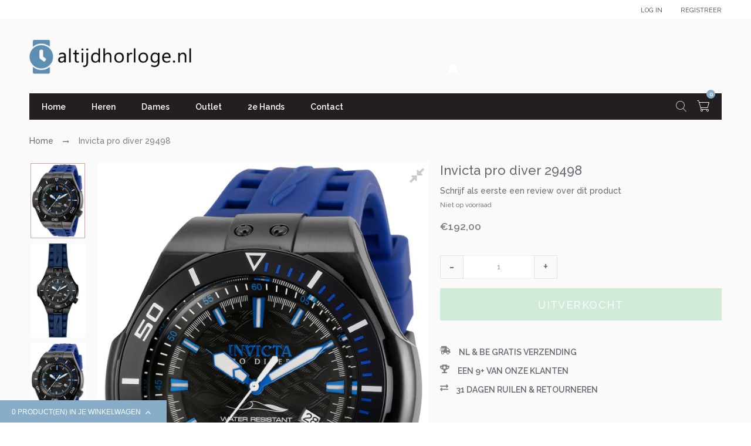

--- FILE ---
content_type: text/html; charset=utf-8
request_url: https://altijdhorloge.nl/products/invicta-pro-diver-29498
body_size: 38433
content:
<!DOCTYPE html>
<!--[if IE 9]> <html class="ie9 no-js" lang="nl"> <![endif]-->
<!--[if (gt IE 9)|!(IE)]><!-->
<html class="no-js" lang="nl">
  <!--<![endif]-->
  <head>
<meta name="google-site-verification" content="v8fru4D3jX1ZYR8lr30eoWZg4E6nlqIQ9HQ4-BndWLU" />

    
    <meta charset="utf-8" />
    <meta http-equiv="X-UA-Compatible" content="IE=edge,chrome=1" />
    <meta name="viewport" content="width=device-width, user-scalable=no" />
    <meta name="theme-color" content="#7796A8" /><link rel="canonical" href="https://altijdhorloge.nl/products/invicta-pro-diver-29498" /><link
      rel="shortcut icon"
      href="//altijdhorloge.nl/cdn/shop/files/favicon_79e7e604-ffa1-42f6-8758-3130b506d2b3_32x32.png?v=1613178018"
      type="image/png"
    /><link
      rel="apple-touch-icon"
      href="//altijdhorloge.nl/cdn/shop/files/fb_propic.png?v=1613178018"
    />
    <title>Invicta pro diver 29498 - Altijdhorloge.nl</title>

    

    <meta
      name="description"
      content="Duik in het diepe met dit prachtige duikhorloge van Invicta. De Invicta pro diver 29498 is niet vies van een spatje water. De Pro Diver serie van Invicta heeft dan ook een goede reputatie als het over waterdichtheid gaat. Recreatief duiken, zwemmen, surfen en waterpolo. Geen probleem voor een Invicta Pro Diver horloge. }}"
    />
     <!-- /snippets/social-meta-tags.liquid --><meta property="og:site_name" content="Altijdhorloge.nl">
<meta property="og:url" content="https://altijdhorloge.nl/products/invicta-pro-diver-29498">
<meta property="og:title" content="Invicta pro diver 29498">
<meta property="og:type" content="product">
<meta property="og:description" content="
        Duik in het diepe met dit prachtige duikhorloge van Invicta.
        De Invicta pro diver 29498 is niet vies van een spatje water. De Pro Diver serie van Invicta heeft dan ook een goede reputatie als het over waterdichtheid gaat. Recreatief duiken, zwemmen, surfen en waterpolo. Geen probleem voor een Invicta Pro Diver horloge.
        Alle horloges van Invicta worden geleverd in de bijpassende Invicta geschenkbox.
        Je ontvangt 2 jaar garantie op het uurwerk en deze garantie kan ook nog eens gratis worden verlengd bij Invicta als je het horloge registreerd.
    "><meta property="og:price:amount" content="192,00">
  <meta property="og:price:currency" content="EUR"><meta property="og:image" content="http://altijdhorloge.nl/cdn/shop/products/image_main_c2a8f73a-dd4d-44dc-a8e0-0a3fcbdfc6a5_1024x1024.jpg?v=1572940192"><meta property="og:image" content="http://altijdhorloge.nl/cdn/shop/products/image_front_5d3cc1a1-def3-4dbd-9cc2-d6cc432634fd_1024x1024.jpg?v=1572940192"><meta property="og:image" content="http://altijdhorloge.nl/cdn/shop/products/image_catalogshot_06e05b8f-d41e-4fbc-a9b4-8d95c2c8885d_1024x1024.jpg?v=1572940192">
<meta property="og:image:secure_url" content="https://altijdhorloge.nl/cdn/shop/products/image_main_c2a8f73a-dd4d-44dc-a8e0-0a3fcbdfc6a5_1024x1024.jpg?v=1572940192"><meta property="og:image:secure_url" content="https://altijdhorloge.nl/cdn/shop/products/image_front_5d3cc1a1-def3-4dbd-9cc2-d6cc432634fd_1024x1024.jpg?v=1572940192"><meta property="og:image:secure_url" content="https://altijdhorloge.nl/cdn/shop/products/image_catalogshot_06e05b8f-d41e-4fbc-a9b4-8d95c2c8885d_1024x1024.jpg?v=1572940192">

<meta name="twitter:site" content="@https://altijdhorloge.nl">
<meta name="twitter:card" content="summary_large_image">
<meta name="twitter:title" content="Invicta pro diver 29498">
<meta name="twitter:description" content="
        Duik in het diepe met dit prachtige duikhorloge van Invicta.
        De Invicta pro diver 29498 is niet vies van een spatje water. De Pro Diver serie van Invicta heeft dan ook een goede reputatie als het over waterdichtheid gaat. Recreatief duiken, zwemmen, surfen en waterpolo. Geen probleem voor een Invicta Pro Diver horloge.
        Alle horloges van Invicta worden geleverd in de bijpassende Invicta geschenkbox.
        Je ontvangt 2 jaar garantie op het uurwerk en deze garantie kan ook nog eens gratis worden verlengd bij Invicta als je het horloge registreerd.
    ">

    <style type="text/css" rel="stylesheet">
      html{font-family:sans-serif;-ms-text-size-adjust:100%;-webkit-text-size-adjust:100%}body{margin:0}article,aside,details,figcaption,figure,footer,header,hgroup,main,menu,nav,section,summary{display:block}audio,canvas,progress,video{display:inline-block;vertical-align:baseline}audio:not([controls]){display:none;height:0}[hidden],template{display:none}a{background-color:transparent}a:active,a:hover{outline:0}abbr[title]{border-bottom:1px dotted}b,strong{font-weight:bold}dfn{font-style:italic}h1{font-size:2em;margin:0.67em 0}mark{background:#ff0;color:#000}small{font-size:80%}sub,sup{font-size:75%;line-height:0;position:relative;vertical-align:baseline}sup{top:-0.5em}sub{bottom:-0.25em}img{border:0}svg:not(:root){overflow:hidden}figure{margin:1em 40px}hr{-webkit-box-sizing:content-box;-moz-box-sizing:content-box;box-sizing:content-box;height:0}pre{overflow:auto}code,kbd,pre,samp{font-family:monospace, monospace;font-size:1em}button,input,optgroup,select,textarea{color:inherit;font:inherit;margin:0}button{overflow:visible}button,select{text-transform:none}button,html input[type="button"],input[type="reset"],input[type="submit"]{-webkit-appearance:button;cursor:pointer}button[disabled],html input[disabled]{cursor:default}button::-moz-focus-inner,input::-moz-focus-inner{border:0;padding:0}input{line-height:normal}input[type="checkbox"],input[type="radio"]{-webkit-box-sizing:border-box;-moz-box-sizing:border-box;box-sizing:border-box;padding:0}input[type="number"]::-webkit-inner-spin-button,input[type="number"]::-webkit-outer-spin-button{height:auto}input[type="search"]{-webkit-appearance:textfield;-webkit-box-sizing:content-box;-moz-box-sizing:content-box;box-sizing:content-box}input[type="search"]::-webkit-search-cancel-button,input[type="search"]::-webkit-search-decoration{-webkit-appearance:none}fieldset{border:1px solid #c0c0c0;margin:0 2px;padding:0.35em 0.625em 0.75em}legend{border:0;padding:0}textarea{overflow:auto}optgroup{font-weight:bold}table{border-collapse:collapse;border-spacing:0}td,th{padding:0}/*! Source: https://github.com/h5bp/html5-boilerplate/blob/master/src/css/main.css */@media print{*,*:before,*:after{background:transparent !important;color:#000 !important;-webkit-box-shadow:none !important;box-shadow:none !important;text-shadow:none !important}a,a:visited{text-decoration:underline}a[href]:after{content:" (" attr(href) ")"}abbr[title]:after{content:" (" attr(title) ")"}a[href^="#"]:after,a[href^="javascript:"]:after{content:""}pre,blockquote{border:1px solid #999;page-break-inside:avoid}thead{display:table-header-group}tr,img{page-break-inside:avoid}img{max-width:100% !important}p,h2,h3{orphans:3;widows:3}h2,h3{page-break-after:avoid}.navbar{display:none}.btn>.caret,.dropup>.btn>.caret{border-top-color:#000 !important}.label{border:1px solid #000}.table{border-collapse:collapse !important}.table td,.table th{background-color:#fff !important}.table-bordered th,.table-bordered td{border:1px solid #ddd !important}}*{-webkit-box-sizing:border-box;-moz-box-sizing:border-box;box-sizing:border-box}*:before,*:after{-webkit-box-sizing:border-box;-moz-box-sizing:border-box;box-sizing:border-box}html{font-size:10px;-webkit-tap-highlight-color:rgba(0,0,0,0)}body{font-family:"Helvetica Neue",Helvetica,Arial,sans-serif;font-size:14px;line-height:1.42857143;color:#333;background-color:#fff}input,button,select,textarea{font-family:inherit;font-size:inherit;line-height:inherit}a{color:#337ab7;text-decoration:none}a:hover,a:focus{color:#23527c;text-decoration:underline}a:focus{outline:5px auto -webkit-focus-ring-color;outline-offset:-2px}figure{margin:0}img{vertical-align:middle}.img-responsive{display:block;max-width:100%;height:auto}.img-rounded{border-radius:6px}.img-thumbnail{padding:4px;line-height:1.42857143;background-color:#fff;border:1px solid #ddd;border-radius:4px;-webkit-transition:all .2s ease-in-out;-o-transition:all .2s ease-in-out;transition:all .2s ease-in-out;display:inline-block;max-width:100%;height:auto}.img-circle{border-radius:50%}hr{margin-top:20px;margin-bottom:20px;border:0;border-top:1px solid #eee}.sr-only{position:absolute;width:1px;height:1px;margin:-1px;padding:0;overflow:hidden;clip:rect(0, 0, 0, 0);border:0}.sr-only-focusable:active,.sr-only-focusable:focus{position:static;width:auto;height:auto;margin:0;overflow:visible;clip:auto}[role="button"]{cursor:pointer}.container{margin-right:auto;margin-left:auto;padding-left:10px;padding-right:10px}@media (min-width:768px){.container{width:760px}}@media (min-width:992px){.container{width:980px}}@media (min-width:1200px){.container{width:1200px}}.container-fluid{margin-right:auto;margin-left:auto;padding-left:10px;padding-right:10px}.row{margin-left:-10px;margin-right:-10px}.col-xs-1, .col-sm-1, .col-md-1, .col-lg-1, .col-xs-2, .col-sm-2, .col-md-2, .col-lg-2, .col-xs-3, .col-sm-3, .col-md-3, .col-lg-3, .col-xs-4, .col-sm-4, .col-md-4, .col-lg-4, .col-xs-5, .col-sm-5, .col-md-5, .col-lg-5, .col-xs-6, .col-sm-6, .col-md-6, .col-lg-6, .col-xs-7, .col-sm-7, .col-md-7, .col-lg-7, .col-xs-8, .col-sm-8, .col-md-8, .col-lg-8, .col-xs-9, .col-sm-9, .col-md-9, .col-lg-9, .col-xs-10, .col-sm-10, .col-md-10, .col-lg-10, .col-xs-11, .col-sm-11, .col-md-11, .col-lg-11, .col-xs-12, .col-sm-12, .col-md-12, .col-lg-12{position:relative;min-height:1px;padding-left:10px;padding-right:10px}.col-xs-1, .col-xs-2, .col-xs-3, .col-xs-4, .col-xs-5, .col-xs-6, .col-xs-7, .col-xs-8, .col-xs-9, .col-xs-10, .col-xs-11, .col-xs-12{float:left}.col-xs-12{width:100%}.col-xs-11{width:91.66666667%}.col-xs-10{width:83.33333333%}.col-xs-9{width:75%}.col-xs-8{width:66.66666667%}.col-xs-7{width:58.33333333%}.col-xs-6{width:50%}.col-xs-5{width:41.66666667%}.col-xs-4{width:33.33333333%}.col-xs-3{width:25%}.col-xs-2{width:16.66666667%}.col-xs-1{width:8.33333333%}.col-xs-pull-12{right:100%}.col-xs-pull-11{right:91.66666667%}.col-xs-pull-10{right:83.33333333%}.col-xs-pull-9{right:75%}.col-xs-pull-8{right:66.66666667%}.col-xs-pull-7{right:58.33333333%}.col-xs-pull-6{right:50%}.col-xs-pull-5{right:41.66666667%}.col-xs-pull-4{right:33.33333333%}.col-xs-pull-3{right:25%}.col-xs-pull-2{right:16.66666667%}.col-xs-pull-1{right:8.33333333%}.col-xs-pull-0{right:auto}.col-xs-push-12{left:100%}.col-xs-push-11{left:91.66666667%}.col-xs-push-10{left:83.33333333%}.col-xs-push-9{left:75%}.col-xs-push-8{left:66.66666667%}.col-xs-push-7{left:58.33333333%}.col-xs-push-6{left:50%}.col-xs-push-5{left:41.66666667%}.col-xs-push-4{left:33.33333333%}.col-xs-push-3{left:25%}.col-xs-push-2{left:16.66666667%}.col-xs-push-1{left:8.33333333%}.col-xs-push-0{left:auto}.col-xs-offset-12{margin-left:100%}.col-xs-offset-11{margin-left:91.66666667%}.col-xs-offset-10{margin-left:83.33333333%}.col-xs-offset-9{margin-left:75%}.col-xs-offset-8{margin-left:66.66666667%}.col-xs-offset-7{margin-left:58.33333333%}.col-xs-offset-6{margin-left:50%}.col-xs-offset-5{margin-left:41.66666667%}.col-xs-offset-4{margin-left:33.33333333%}.col-xs-offset-3{margin-left:25%}.col-xs-offset-2{margin-left:16.66666667%}.col-xs-offset-1{margin-left:8.33333333%}.col-xs-offset-0{margin-left:0}@media (min-width:768px){.col-sm-1, .col-sm-2, .col-sm-3, .col-sm-4, .col-sm-5, .col-sm-6, .col-sm-7, .col-sm-8, .col-sm-9, .col-sm-10, .col-sm-11, .col-sm-12{float:left}.col-sm-12{width:100%}.col-sm-11{width:91.66666667%}.col-sm-10{width:83.33333333%}.col-sm-9{width:75%}.col-sm-8{width:66.66666667%}.col-sm-7{width:58.33333333%}.col-sm-6{width:50%}.col-sm-5{width:41.66666667%}.col-sm-4{width:33.33333333%}.col-sm-3{width:25%}.col-sm-2{width:16.66666667%}.col-sm-1{width:8.33333333%}.col-sm-pull-12{right:100%}.col-sm-pull-11{right:91.66666667%}.col-sm-pull-10{right:83.33333333%}.col-sm-pull-9{right:75%}.col-sm-pull-8{right:66.66666667%}.col-sm-pull-7{right:58.33333333%}.col-sm-pull-6{right:50%}.col-sm-pull-5{right:41.66666667%}.col-sm-pull-4{right:33.33333333%}.col-sm-pull-3{right:25%}.col-sm-pull-2{right:16.66666667%}.col-sm-pull-1{right:8.33333333%}.col-sm-pull-0{right:auto}.col-sm-push-12{left:100%}.col-sm-push-11{left:91.66666667%}.col-sm-push-10{left:83.33333333%}.col-sm-push-9{left:75%}.col-sm-push-8{left:66.66666667%}.col-sm-push-7{left:58.33333333%}.col-sm-push-6{left:50%}.col-sm-push-5{left:41.66666667%}.col-sm-push-4{left:33.33333333%}.col-sm-push-3{left:25%}.col-sm-push-2{left:16.66666667%}.col-sm-push-1{left:8.33333333%}.col-sm-push-0{left:auto}.col-sm-offset-12{margin-left:100%}.col-sm-offset-11{margin-left:91.66666667%}.col-sm-offset-10{margin-left:83.33333333%}.col-sm-offset-9{margin-left:75%}.col-sm-offset-8{margin-left:66.66666667%}.col-sm-offset-7{margin-left:58.33333333%}.col-sm-offset-6{margin-left:50%}.col-sm-offset-5{margin-left:41.66666667%}.col-sm-offset-4{margin-left:33.33333333%}.col-sm-offset-3{margin-left:25%}.col-sm-offset-2{margin-left:16.66666667%}.col-sm-offset-1{margin-left:8.33333333%}.col-sm-offset-0{margin-left:0}}@media (min-width:992px){.col-md-1, .col-md-2, .col-md-3, .col-md-4, .col-md-5, .col-md-6, .col-md-7, .col-md-8, .col-md-9, .col-md-10, .col-md-11, .col-md-12{float:left}.col-md-12{width:100%}.col-md-11{width:91.66666667%}.col-md-10{width:83.33333333%}.col-md-9{width:75%}.col-md-8{width:66.66666667%}.col-md-7{width:58.33333333%}.col-md-6{width:50%}.col-md-5{width:41.66666667%}.col-md-4{width:33.33333333%}.col-md-3{width:25%}.col-md-2{width:16.66666667%}.col-md-1{width:8.33333333%}.col-md-pull-12{right:100%}.col-md-pull-11{right:91.66666667%}.col-md-pull-10{right:83.33333333%}.col-md-pull-9{right:75%}.col-md-pull-8{right:66.66666667%}.col-md-pull-7{right:58.33333333%}.col-md-pull-6{right:50%}.col-md-pull-5{right:41.66666667%}.col-md-pull-4{right:33.33333333%}.col-md-pull-3{right:25%}.col-md-pull-2{right:16.66666667%}.col-md-pull-1{right:8.33333333%}.col-md-pull-0{right:auto}.col-md-push-12{left:100%}.col-md-push-11{left:91.66666667%}.col-md-push-10{left:83.33333333%}.col-md-push-9{left:75%}.col-md-push-8{left:66.66666667%}.col-md-push-7{left:58.33333333%}.col-md-push-6{left:50%}.col-md-push-5{left:41.66666667%}.col-md-push-4{left:33.33333333%}.col-md-push-3{left:25%}.col-md-push-2{left:16.66666667%}.col-md-push-1{left:8.33333333%}.col-md-push-0{left:auto}.col-md-offset-12{margin-left:100%}.col-md-offset-11{margin-left:91.66666667%}.col-md-offset-10{margin-left:83.33333333%}.col-md-offset-9{margin-left:75%}.col-md-offset-8{margin-left:66.66666667%}.col-md-offset-7{margin-left:58.33333333%}.col-md-offset-6{margin-left:50%}.col-md-offset-5{margin-left:41.66666667%}.col-md-offset-4{margin-left:33.33333333%}.col-md-offset-3{margin-left:25%}.col-md-offset-2{margin-left:16.66666667%}.col-md-offset-1{margin-left:8.33333333%}.col-md-offset-0{margin-left:0}}@media (min-width:1200px){.col-lg-1, .col-lg-2, .col-lg-3, .col-lg-4, .col-lg-5, .col-lg-6, .col-lg-7, .col-lg-8, .col-lg-9, .col-lg-10, .col-lg-11, .col-lg-12{float:left}.col-lg-12{width:100%}.col-lg-11{width:91.66666667%}.col-lg-10{width:83.33333333%}.col-lg-9{width:75%}.col-lg-8{width:66.66666667%}.col-lg-7{width:58.33333333%}.col-lg-6{width:50%}.col-lg-5{width:41.66666667%}.col-lg-4{width:33.33333333%}.col-lg-3{width:25%}.col-lg-2{width:16.66666667%}.col-lg-1{width:8.33333333%}.col-lg-pull-12{right:100%}.col-lg-pull-11{right:91.66666667%}.col-lg-pull-10{right:83.33333333%}.col-lg-pull-9{right:75%}.col-lg-pull-8{right:66.66666667%}.col-lg-pull-7{right:58.33333333%}.col-lg-pull-6{right:50%}.col-lg-pull-5{right:41.66666667%}.col-lg-pull-4{right:33.33333333%}.col-lg-pull-3{right:25%}.col-lg-pull-2{right:16.66666667%}.col-lg-pull-1{right:8.33333333%}.col-lg-pull-0{right:auto}.col-lg-push-12{left:100%}.col-lg-push-11{left:91.66666667%}.col-lg-push-10{left:83.33333333%}.col-lg-push-9{left:75%}.col-lg-push-8{left:66.66666667%}.col-lg-push-7{left:58.33333333%}.col-lg-push-6{left:50%}.col-lg-push-5{left:41.66666667%}.col-lg-push-4{left:33.33333333%}.col-lg-push-3{left:25%}.col-lg-push-2{left:16.66666667%}.col-lg-push-1{left:8.33333333%}.col-lg-push-0{left:auto}.col-lg-offset-12{margin-left:100%}.col-lg-offset-11{margin-left:91.66666667%}.col-lg-offset-10{margin-left:83.33333333%}.col-lg-offset-9{margin-left:75%}.col-lg-offset-8{margin-left:66.66666667%}.col-lg-offset-7{margin-left:58.33333333%}.col-lg-offset-6{margin-left:50%}.col-lg-offset-5{margin-left:41.66666667%}.col-lg-offset-4{margin-left:33.33333333%}.col-lg-offset-3{margin-left:25%}.col-lg-offset-2{margin-left:16.66666667%}.col-lg-offset-1{margin-left:8.33333333%}.col-lg-offset-0{margin-left:0}}.clearfix:before,.clearfix:after,.container:before,.container:after,.container-fluid:before,.container-fluid:after,.row:before,.row:after{content:" ";display:table}.clearfix:after,.container:after,.container-fluid:after,.row:after{clear:both}.center-block{display:block;margin-left:auto;margin-right:auto}.pull-right{float:right !important}.pull-left{float:left !important}.hide{display:none !important}.show{display:block !important}.invisible{visibility:hidden}.text-hide{font:0/0 a;color:transparent;text-shadow:none;background-color:transparent;border:0}.hidden{display:none !important}.affix{position:fixed}@-ms-viewport{width:device-width}.visible-xs,.visible-sm,.visible-md,.visible-lg{display:none !important}.visible-xs-block,.visible-xs-inline,.visible-xs-inline-block,.visible-sm-block,.visible-sm-inline,.visible-sm-inline-block,.visible-md-block,.visible-md-inline,.visible-md-inline-block,.visible-lg-block,.visible-lg-inline,.visible-lg-inline-block{display:none !important}@media (max-width:767px){.visible-xs{display:block !important}table.visible-xs{display:table !important}tr.visible-xs{display:table-row !important}th.visible-xs,td.visible-xs{display:table-cell !important}}@media (max-width:767px){.visible-xs-block{display:block !important}}@media (max-width:767px){.visible-xs-inline{display:inline !important}}@media (max-width:767px){.visible-xs-inline-block{display:inline-block !important}}@media (min-width:768px) and (max-width:991px){.visible-sm{display:block !important}table.visible-sm{display:table !important}tr.visible-sm{display:table-row !important}th.visible-sm,td.visible-sm{display:table-cell !important}}@media (min-width:768px) and (max-width:991px){.visible-sm-block{display:block !important}}@media (min-width:768px) and (max-width:991px){.visible-sm-inline{display:inline !important}}@media (min-width:768px) and (max-width:991px){.visible-sm-inline-block{display:inline-block !important}}@media (min-width:992px) and (max-width:1199px){.visible-md{display:block !important}table.visible-md{display:table !important}tr.visible-md{display:table-row !important}th.visible-md,td.visible-md{display:table-cell !important}}@media (min-width:992px) and (max-width:1199px){.visible-md-block{display:block !important}}@media (min-width:992px) and (max-width:1199px){.visible-md-inline{display:inline !important}}@media (min-width:992px) and (max-width:1199px){.visible-md-inline-block{display:inline-block !important}}@media (min-width:1200px){.visible-lg{display:block !important}table.visible-lg{display:table !important}tr.visible-lg{display:table-row !important}th.visible-lg,td.visible-lg{display:table-cell !important}}@media (min-width:1200px){.visible-lg-block{display:block !important}}@media (min-width:1200px){.visible-lg-inline{display:inline !important}}@media (min-width:1200px){.visible-lg-inline-block{display:inline-block !important}}@media (max-width:767px){.hidden-xs{display:none !important}}@media (min-width:768px) and (max-width:991px){.hidden-sm{display:none !important}}@media (min-width:992px) and (max-width:1199px){.hidden-md{display:none !important}}@media (min-width:1200px){.hidden-lg{display:none !important}}.visible-print{display:none !important}@media print{.visible-print{display:block !important}table.visible-print{display:table !important}tr.visible-print{display:table-row !important}th.visible-print,td.visible-print{display:table-cell !important}}.visible-print-block{display:none !important}@media print{.visible-print-block{display:block !important}}.visible-print-inline{display:none !important}@media print{.visible-print-inline{display:inline !important}}.visible-print-inline-block{display:none !important}@media print{.visible-print-inline-block{display:inline-block !important}}@media print{.hidden-print{display:none !important}}.hide{display:none}.load-site .modal{display:none}.lozad:not(.loaded){position:relative;padding-bottom:100px;text-indent:100%;overflow:hidden;white-space:nowrap}.lozad:not(.loaded):before{position:absolute;top:50%;content:'';left:0;right:0;margin:-14px auto 0;height:28px;width:28px;-webkit-animation:rotate 2s infinite ease-in-out;animation:rotate 2s infinite ease-in-out;border:5px solid #b7acac;border-right-color:transparent;border-radius:50%;z-index:100}.lozad:not(.loaded):after{content:'';position:absolute;top:0;left:0;width:100%;height:100%;background:#fff;z-index:99}.more-views-slider{position:absolute;top:0;bottom:0;right:0;z-index:9;-webkit-transition:ease all 0.5s;transition:ease all 0.5s;opacity:0;filter:alpha(opacity=0);-ms-filter:"progid:DXImageTransform.Microsoft.Alpha(Opacity=$var2)";padding:0 10px}.sharing-ctl{position:absolute;left:0;margin-left:10px;top:0;margin-top:42px;z-index:3;opacity:0;filter:alpha(opacity=0);-ms-filter:"progid:DXImageTransform.Microsoft.Alpha(Opacity=$var2)";-webkit-transition:ease all 0.5s;transition:ease all 0.5s;-moz-backface_visibility:hidden;-webkit-backface_visibility:hidden;backface_visibility:hidden}.cdz-product-lbs{position:absolute;top:0;right:0;margin-top:10px;margin-right:10px}.product-item .product-item-wrapper{position:relative}.product-item .cdz-product-wishlist{position:absolute;top:0;left:0;margin-top:10px;margin-left:10px;z-index:10}.product-item .product-item-bottom{text-align:center;padding-top:20px;padding-bottom:10px;position:relative;padding-left:0;-webkit-transition:ease all 0.5s;transition:ease all 0.5s}.product-item .product-item-hover{-webkit-transform:translateY(0);transform:translateY(0);opacity:0;filter:alpha(opacity=0);-ms-filter:"progid:DXImageTransform.Microsoft.Alpha(Opacity=$var2)"}.product-item .product-item-hover.actions{position:absolute;top:100%;left:0;right:0}.product-list-wrapper .product-list .product-item .product-item-wrapper .product-item-media .cdz-product-wishlist span:not(.icon-cdz){display:none}.product-list-wrapper .icon-cdz.icon-cdz-heart-hover{display:none}.nav-tabs{display:-ms-flex;display:-webkit-box;display:-ms-flexbox;display:flex;-webkit-box-orient:horizontal;-webkit-box-direction:normal;-ms-flex-flow:row wrap;flex-flow:row wrap;width:100%;-ms-justify-content:center;-webkit-box-pack:center;-ms-flex-pack:center;justify-content:center}.nav-tabs li{list-style:none}.tab-content>.tab-pane{display:none}.tab-content>.active{display:block}.block-title{text-align:center;font-size:20px;text-transform:uppercase;margin-bottom:60px}.block-title>span{position:relative;height:24px;display:inline-block;*display:inline;zoom:1}.block-title>span .title_icon{position:absolute;top:100%;left:0;right:0;margin:5px auto 0;text-align:center;width:40px}.block-title>span .title_text{padding:0 30px 20px;display:inline-block;*display:inline;zoom:1}.block-title .sub-title{display:block;font-size:16px;font-style:italic;text-transform:initial;margin-top:7px}.index-section{margin-top:40px;padding-bottom:60px}.index-section.home-slideshow{margin-top:0}@media (max-width: 767px){.index-section.home-slideshow{padding-bottom:10px}}.index-section.banners-section{margin-top:25px}.top-header{background:#ffffff}@media (max-width: 991px){.top-header .top-header-wrapper .top-header-inner-group{margin-left:0;margin-right:0}}.top-header .top-header-wrapper .top-header-inner-group .top-header-inner{color:#666972}.top-header .top-header-wrapper .top-header-inner-group .top-header-inner>div{display:inline-block;*display:inline;zoom:1}.top-header .top-header-wrapper .top-header-inner-group .top-header-inner>div a{color:#666972;font-weight:500;font-size:12px;text-transform:uppercase}.top-header .top-header-wrapper .top-header-inner-group .top-header-inner>div a:hover{color:#87adc9}@media (max-width: 767px){.top-header .top-header-wrapper .top-header-inner-group .top-header-inner>div a{font-size:10px}}.top-header .top-header-wrapper .top-header-inner-group .top-header-inner>div.left-area>div{font-size:12px;font-weight:500}@media (max-width: 1199px){.top-header .top-header-wrapper .top-header-inner-group .top-header-inner>div.left-area>div{padding:0 10px 0 0}}@media (max-width: 767px){.top-header .top-header-wrapper .top-header-inner-group .top-header-inner>div.left-area>div{font-size:10px}}.top-header .top-header-wrapper .top-header-inner-group .top-header-inner>div.left-area>div i.fa{color:#666972;padding-right:10px;font-size:17px}@media (max-width: 767px){.top-header .top-header-wrapper .top-header-inner-group .top-header-inner>div.left-area>div i.fa{padding-right:5px;font-size:12px}}.main-header{background:#fafafa}.main-header .main-header-inner{position:relative}.cart-target>a .num-items-in-cart i.fa{color:#666972}.cart-target>a .num-items-in-cart .block-cart .icon-cdz{height:25px;width:25px;font-size:25px;color:#666972}.cart-target>a .num-items-in-cart .block-cart span.icon{font-size:18px;color:#000}.cart-target>a .num-items-in-cart .block-cart span.icon span.number{color:#000}.cart-target>a .num-items-in-cart>div.number{font-size:10px;font-weight:700;color:#fff;background:#87adc9}.cart-target>a .num-items-in-cart>div.cart-total{font-size:18px;color:#000;font-weight:700}.cart-target>a .num-items-in-cart>div.group_cart_text span{font-weight:500}.cart-target>a .num-items-in-cart>div.group_cart_text span.cdz-money{font-weight:700}.cart-target #cart-info{left:auto;right:0;width:320px;height:auto;margin:0;padding:20px;line-height:15px;border-radius:0}@media (max-width: 320px){.cart-target #cart-info{width:291px}}.cart-target #cart-info #cart-content{line-height:15px}.cart-target #cart-info #cart-content .items{position:relative;display:inline-block;width:100%;line-height:10px;vertical-align:top}.cart-target #cart-info #cart-content .items .row{position:relative;margin:20px 0;padding-bottom:20px;border-bottom:1px solid #d4d4d4}.cart-target #cart-info #cart-content .items .row a.cart-close{display:inline-block;*display:inline;zoom:1;text-align:left;float:none;position:absolute;top:0px;left:0px;margin:0;line-height:10px;width:18px;height:18px;background-color:#272727;border-radius:50%}.cart-target #cart-info #cart-content .items .row a.cart-close i.fa{color:#fff;text-align:center;vertical-align:middle;line-height:18px;padding:0 5px;font-size:12px}.cart-target #cart-info #cart-content .items .row .cart-left{display:inline-block;*display:inline;zoom:1;float:left;width:30%}.cart-target #cart-info #cart-content .items .row .cart-left a{display:block;line-height:10px}.cart-target #cart-info #cart-content .items .row .cart-right{display:inline-block;*display:inline;zoom:1;width:70%;padding-left:20px;vertical-align:top}.cart-target #cart-info #cart-content .items .row .cart-right .cart-title{line-height:20px;margin-bottom:5px}.cart-target #cart-info #cart-content .items .row .cart-right .cart-title a{color:#808080;font-family:Raleway}.cart-target #cart-info #cart-content .items .row .cart-right .cart-title a:hover{color:#797d89}.cart-target #cart-info #cart-content .items .row .cart-right .cart-price{line-height:20px}.cart-target #cart-info #cart-content .items .row .cart-right .cart-price span{font-size:16px;color:#808080;font-weight:700}.cart-target #cart-info #cart-content .items .row:first-child{margin-top:0}.cart-target #cart-info #cart-content .subtotal{margin-bottom:20px;line-height:15px}.cart-target #cart-info #cart-content .subtotal span{color:#666666;text-transform:uppercase;font-weight:700}.cart-target #cart-info #cart-content .subtotal span.cart-total-right{float:right;font-size:18px;color:#666972}.cart-target #cart-info #cart-content .action{line-height:15px;margin-left:-20px;margin-right:-20px;margin-bottom:-20px;height:60px;line-height:60px;text-align:center}.cart-target #cart-info #cart-content .action button{background:#ffffff;border:1px solid #282828;color:#666972;padding:0 28px;text-transform:uppercase;-webkit-transition:ease all 0.5s;transition:ease all 0.5s}.cart-target #cart-info #cart-content .action button:hover{background:#87adc9;border-color:#87adc9;color:#ffffff}.cart-target #cart-info #cart-content .action button.float-right{margin-right:10px}.cart-target #cart-info #cart-content .action button i.fa{padding-left:5px}.cart-target #cart-info #cart-content .empty a.btn{margin-top:10px;color:#666972;border-color:#282828;background:#ffffff;text-transform:uppercase;font-style:normal;height:36px;line-height:36px}.cart-target #cart-info #cart-content .empty a.btn:hover{color:#ffffff;border-color:#87adc9;background:#87adc9}.search_form .site-header__search .cdz-search-trigger .icon-cdz{color:#666972}.search_form .site-header__search .search-header .search-header__input{font-size:12px;color:#666;font-style:italic}.search_form .site-header__search .search-header .search-header__input:focus+.search-header__submit .search-icon-focus{display:block}.search_form .site-header__search .search-header .search-header__input:focus+.search-header__submit .search-icon-normal{display:none}.search_form .site-header__search .search-header .search-header__submit .icon-cdz{color:#666972}.search_form i.fa{font-size:18px;color:#ffffff}ul.customer_accounts{margin:0;padding:0}@media (max-width: 768px){.hide-os-mobile{display:none}}@media (min-width: 768px){.hide-os-desktop{display:none}}.alternative-img{display:none}.f-right{float:right}@media (max-width: 767px){.f-right{float:none}}.f-left{float:left}.breadcrumbs ul li{display:inline}.breadcrumbs ul li a{color:#666972}.loading-site{overflow:hidden}[v-cloak]{display:none}input.input-text{font:500 12px/1.55 Raleway;width:100%;height:40px;color:#999;border:1px solid #f1f1f1;-webkit-box-shadow:none;box-shadow:none;border-radius:0;cursor:default}input.input-text::-webkit-input-placeholder{color:#999;text-tranform:lowercase}input.input-text:-moz-placeholder{color:#999;text-tranform:lowercase}input.input-text::-moz-placeholder{color:#999;text-tranform:lowercase}input.input-text:-ms-input-placeholder{color:#999;text-tranform:lowercase}textarea.input-text{font:500 12px/1.55 Raleway;width:100%;color:#999;border:1px solid #f1f1f1;max-width:100%}.validate-select{font:500 12px/1.55 Raleway;width:100%;height:40px !important;color:#999;border:1px solid #f1f1f1;max-width:inherit}.input-text:focus{border:1px solid #f1f1f1;outline-color:#f1f1f1}.form-control{border-radius:0;-webkit-box-shadow:none;box-shadow:none}input,input:before,input:after{-webkit-user-select:text;-moz-user-select:text;-ms-user-select:text;user-select:text}.input-text.validation-failed{border-color:#87adc9}.validate-select.validation-failed{border-color:#87adc9}.input-text.validation-failed:focus{outline-color:#ef9384}.top-header{height:32px;border-bottom:1px solid #ffffff}@media (max-width: 991px){.top-header{height:auto}}@media (max-width: 767px){.top-header{display:none}}@media (max-width: 991px){.top-header .top-header-wrapper .top-header-inner-group{margin-left:0;margin-right:0}}.top-header .top-header-wrapper .top-header-inner-group .top-header-inner{line-height:32px;display:inline-block;*display:inline;zoom:1;width:100%}.top-header .top-header-wrapper .top-header-inner-group .top-header-inner>div{display:inline-block;*display:inline;zoom:1}.top-header .top-header-wrapper .top-header-inner-group .top-header-inner>div.left-area{text-align:left;width:30%}.top-header .top-header-wrapper .top-header-inner-group .top-header-inner>div.left-area>div{display:inline-block;*display:inline;zoom:1;padding:0 20px 0 0;vertical-align:top;position:relative}@media (max-width: 1199px){.top-header .top-header-wrapper .top-header-inner-group .top-header-inner>div.left-area>div{padding:0 10px 0 0}}@media (max-width: 767px){.top-header .top-header-wrapper .top-header-inner-group .top-header-inner>div.left-area>div{padding:0 5px 0 0}}.top-header .top-header-wrapper .top-header-inner-group .top-header-inner>div.left-area .contact-info{padding-right:50px}@media (max-width: 1199px){.top-header .top-header-wrapper .top-header-inner-group .top-header-inner>div.left-area .contact-info{padding-right:10px}}@media (max-width: 767px){.top-header .top-header-wrapper .top-header-inner-group .top-header-inner>div.left-area{text-align:center;width:100%}}.top-header .top-header-wrapper .top-header-inner-group .top-header-inner>div.right-area{text-align:right;float:right;width:70%}ul.customer_accounts{display:-ms-flex;display:-webkit-box;display:-ms-flexbox;display:flex;-webkit-box-orient:horizontal;-webkit-box-direction:normal;-ms-flex-flow:row wrap;flex-flow:row wrap;width:100%;-ms-flex-wrap:nowrap;flex-wrap:nowrap;-ms-justify-content:right;-webkit-box-pack:right;-ms-flex-pack:right;justify-content:right;float:right;position:relative;width:auto}ul.customer_accounts>li{padding:0 10px;height:32px}ul.customer_accounts>li.login-account{position:relative}ul.customer_accounts>li .icon-cdz{margin-right:3px}ul.customer_accounts>li .icon-cdz.cdz-mi-bars{vertical-align:-2px}ul.customer_accounts>li i.fa{padding-right:3px}ul.customer_accounts>li:last-child{padding-right:0;position:relative}ul.customer_accounts .icon-cdz.icon-cdz-arrow{margin-left:5px}.currency_group{display:inline-block;*display:inline;zoom:1;height:32px;padding-right:10px}.currency_group .currency.btn-group{height:32px;vertical-align:top;position:static}@media (max-width: 767px){.main-header{display:inline-block;*display:inline;zoom:1;width:100%}}.main-header .main-header-inner{position:relative}.main-header .main-header-inner .top_header_wrapper{height:auto;padding-top:36px}@media (max-width: 991px){.main-header .main-header-inner .top_header_wrapper{height:auto}}@media (max-width: 767px){.main-header .main-header-inner .top_header_wrapper{margin-left:0;margin-right:0}}.main-header .main-header-inner .top_header_wrapper .top_header{display:-ms-flex;display:-webkit-box;display:-ms-flexbox;display:flex;-webkit-box-orient:horizontal;-webkit-box-direction:normal;-ms-flex-flow:row wrap;flex-flow:row wrap;width:100%;height:auto}@media (max-width: 767px){.main-header .main-header-inner .top_header_wrapper .top_header{padding-left:0;padding-right:0;-ms-justify-content:center;-webkit-box-pack:center;-ms-flex-pack:center;justify-content:center}}.main-header .main-header-inner .top_header_wrapper .top_header>div{-ms-flex-item-align:flex-end;-webkit-align-self:flex-end;align-self:flex-end}.main-header .main-header-inner .top_header_wrapper .top_header .right-area{text-align:right;position:static}.main-header .main-header-inner .top_header_wrapper .top_header .middle-area{text-align:center}.main-header .main-header-inner .top_header_wrapper .top_header .navi-group{display:inline-block;*display:inline;zoom:1;vertical-align:top}.cart-target{display:inline-block;*display:inline;zoom:1;position:relative;vertical-align:bottom}.cart-target>a .num-items-in-cart{position:relative;text-align:center}.cart-target>a .num-items-in-cart .block-cart span.icon{display:inline-block;*display:inline;zoom:1;height:23px;line-height:23px}.cart-target>a .num-items-in-cart>div{display:inline-block;*display:inline;zoom:1;vertical-align:-2px}.cart-target>a .num-items-in-cart>div.number{position:absolute;top:0;left:0;margin-top:2px;margin-left:12px;line-height:12px;width:15px;height:15px;text-align:center;padding-top:2px;border-radius:50%}.cart-target>a .num-items-in-cart>div.group_cart_text{margin-left:10px}@media (max-width: 991px){.cart-target>a .num-items-in-cart>div.group_cart_text{display:none}}.cart-target>a .num-items-in-cart>div.group_cart_text span{display:block;text-align:left;line-height:1.3}.search_form{padding:0;position:relative}@media (max-width: 767px){.search_form{margin-right:0}}.search_form .site-header__search{padding:0}.search_form .site-header__search .cdz-search-trigger .icon-cdz{width:15px;height:15px;vertical-align:baseline}.search_form .site-header__search .search-header{max-width:210px;display:-ms-flex;display:-webkit-box;display:-ms-flexbox;display:flex;-webkit-box-orient:horizontal;-webkit-box-direction:normal;-ms-flex-flow:row wrap;flex-flow:row wrap;width:100%;height:31px;border-bottom:2px solid #ffffff}@media (max-width: 767px){.search_form .site-header__search .search-header{max-width:10px;border:none}}.search_form .site-header__search .search-header .search-header__input{padding:0 20px 0 0;-webkit-box-shadow:none;box-shadow:none;border:none}.search_form .site-header__search .search-header .search-header__submit{right:0;left:auto;background:transparent}.search_form .site-header__search .search-header .search-header__submit .icon-cdz{width:15px;height:15px;vertical-align:middle}.search_form .site-header__search .search-header .search-header__submit .search-icon-focus{display:none}.search_form i.fa{padding:10px;cursor:pointer;vertical-align:middle}.group-header.group-header-style-default .main-header .main-header-inner .top_header_wrapper{height:auto;padding-top:50px;padding-bottom:30px}.group-header.group-header-style-default .main-header .main-header-inner .top_header_wrapper .top_header{height:auto}@media (max-width: 767px){.header-wrapper{position:relative;border-bottom:1px solid #ffffff}.header-wrapper .main-header{position:absolute;top:0;right:0;border-bottom:0;width:calc(100% - 70px)}}@media (max-width: 767px){.navbar-nav .open .dropdown-menu>li>a{padding:0 0 0 10px}}.site-nav{height:46px;line-height:46px;position:static;padding:0;margin:22px 0 0;display:-ms-flex;display:-webkit-box;display:-ms-flexbox;display:flex;-webkit-box-orient:horizontal;-webkit-box-direction:normal;-ms-flex-flow:row wrap;flex-flow:row wrap;width:100%;-ms-justify-content:center;-webkit-box-pack:center;-ms-flex-pack:center;justify-content:center}@media (max-width: 767px){.site-nav{display:none}}.site-nav>li{display:inline-block;*display:inline;zoom:1;vertical-align:middle;height:46px;line-height:46px;padding:0 20px}@media (max-width: 1199px){.site-nav>li{padding:0 5px}}.site-nav>li>a{font-size:16px;text-transform:uppercase;color:#ffffff;font-weight:500;padding:0 5px;border-bottom:3px solid transparent}.site-nav>li>a:hover{color:#797d89;border-color:#ffffff}.site-nav>li>a i.fa{padding-left:5px}@media (max-width: 1199px){.site-nav>li>a{font-size:15px}}@media (max-width: 991px){.site-nav>li>a{padding:0 8px;font-size:12px}}.site-nav>li.site-nav--active>a{border-color:#ffffff}.nav-header{border-bottom:1px solid #d4d4d4;margin-bottom:0;background:#231f20}@media (max-width: 991px){.nav-header{border-bottom:0}}.menu-load-wrap{width:100%}.cdz-menu .cat-tree a.groupdrop-title{font-weight:normal}.cdz-menu p.groupdrop-title a,.cdz-menu p.groupdrop-title,.cdz-menu .cat-tree.no-dropdown a.groupdrop-title{font-weight:700;color:#666972;font-size:14px;font-family:Raleway}.cdz-menu .space-s{margin-bottom:10px}.cdz-menu .space-top,.cdz-menu .groupdrop-title.space-top{margin-top:20px}.cdz-menu .text-uppercase{text-transform:uppercase}.cdz-menu .line-left{padding-left:20px;border-left:1px solid #ccc}.rtl-layout .cdz-menu .line-left{padding-left:0px;padding-right:20px;border-right:1px solid #ccc;border-left:none}.cdz-menu .line-right{padding-right:20px;border-right:1px solid #ccc}@media (max-width: 991px){.cdz-menu .line-right{border-right:0;padding-right:0}}.rtl-layout .cdz-menu .line-right{padding-left:20px;padding-right:0px;border-left:1px solid #ccc;border-right:none}.cdz-menu hr{border-top:1px solid #ccc;margin-bottom:20px;margin-top:20px}.cdz-menu .text-center{text-align:center}.cdz-menu .group-title-bottom{margin-bottom:20px}.cdz-menu .groupmenu-drop li.parent{position:relative}.cdz-menu .block.widget .block-title{text-align:center}.cdz-menu .block.widget .products-grid .product-item{width:100% !important;margin:0;border:none;text-align:center}.cdz-menu .block.widget .products-grid .product-item .product-item-info{border:none;-webkit-box-shadow:none;box-shadow:none;margin:0;padding:0}.cdz-menu .block.widget .products-grid .product-item .product-item-info .actions-primary{display:inline}.cdz-menu .block.widget .products-grid .product-item .product-item-info .actions-primary+.actions-secondary{display:inline;width:auto}.cdz-menu .contact-form-wrapper{margin-right:10%;margin-bottom:20px}.rtl-layout .cdz-menu .contact-form-wrapper{margin-left:10%;margin-right:0}.cdz-menu .contact-form-wrapper .legend{font-size:150%;border-bottom:none}.cdz-menu .contact-form-wrapper .fieldset{margin-bottom:20px}.cdz-menu .contact-form-wrapper .actions-toolbar .primary{margin:0}.rtl-layout .cdz-menu .contact-form-wrapper .actions-toolbar .primary{float:right}.temp>.need-unwrap{margin:0 0}.rtl-layout{direction:rtl;text-align:right}.cdz-menu i.menu-icon.img-icon{display:inline-block;margin-right:5px}.cdz-menu i.menu-icon.img-icon img{max-width:18px}.cdz-menu li.item{margin-bottom:10px}.cdz-menu .groupmenu li.level0>a.menu-link .menu-icon{margin-right:3px}.rtl-layout .cdz-menu .groupmenu li.level0>a.menu-link .menu-icon{margin-right:0px;margin-left:3px}@media (min-width: 991px){.cdz-navigation{-webkit-box-sizing:border-box;box-sizing:border-box;margin-left:auto;margin-right:auto;max-width:1200px;padding-left:10px;padding-right:10px;position:relative;display:block}.cdz-navigation .cdz-horizontal-menu .groupmenu{margin:0}.nav-sections-item-content>.cdz-navigation{display:block}.cdz-menu li.item.level0 .cdz-google-map{display:none}.cdz-menu li.item.level0:hover .cdz-google-map{display:block}.cdz-menu .groupmenu-drop,.cdz-menu .groupmenu-drop-content{display:block}.cdz-menu img.groupdrop-banner-pos{position:absolute;max-width:100%}.cdz-menu ul.groupdrop-link,.cdz-menu ul.groupmenu-drop,.cdz-menu ul.groupmenu-nondrop{padding:0}.cdz-menu .dropdown-rtl{text-align:right}.rtl-layout .cdz-menu .dropdown-rtl{text-align:left}.cdz-menu .dropdown-rtl li.item.parent>.menu-link:before{float:left;content:"\f104"}.rtl-layout .cdz-menu .dropdown-rtl li.item.parent>.menu-link:before{float:right;content:"\f105"}.cdz-menu .dropdown-rtl li.item.parent .groupmenu-drop{left:auto;right:100%;text-align:right}.rtl-layout .cdz-menu .dropdown-rtl li.item.parent .groupmenu-drop{left:100%;right:auto;text-align:left}.cdz-menu.dropdown-fullwidth .groupmenu-drop{border:none}.cdz-menu .groupmenu-drop{position:absolute;background:#fff;top:100%;z-index:999999;border:1px solid #ccc;padding:0;-webkit-box-shadow:0 5px 5px rgba(0,0,0,0.19);box-shadow:0 5px 5px rgba(0,0,0,0.19)}.cdz-menu .groupmenu-drop .groupdrop-link li a{position:relative;-webkit-transition:all 500ms ease;transition:all 500ms ease;-webkit-backface-visibility:hidden;backface-visibility:hidden;font-weight:300;color:#666972}.cdz-menu .groupmenu-drop .groupdrop-link li a:before{content:"";position:absolute;width:0px;height:1px;-webkit-transition:all 500ms ease;transition:all 500ms ease;-webkit-backface-visibility:hidden;backface-visibility:hidden;left:0;top:7px}.cdz-menu .groupmenu-drop .groupdrop-link li a:hover{padding-left:15px;color:#87adc9}.cdz-menu .groupmenu-drop .groupdrop-link li a:hover:before{width:10px;background:#87adc9}.cdz-menu .groupmenu-drop .cdz-vertical-tabs .cdz-tabs .cdz-nav-tabs{padding-right:0}.rtl-layout .cdz-menu .groupmenu-drop .cdz-vertical-tabs .cdz-tabs .cdz-nav-tabs{padding-right:10px;padding-left:0}.cdz-menu .groupmenu-drop .cdz-vertical-tabs .cdz-tabs .cdz-nav-tabs .cdz-tab-link{display:block;padding:10px 5px}.cdz-menu .groupmenu-drop .cdz-vertical-tabs .cdz-tabs .cdz-nav-tabs .cdz-tab-link.active{background:#ececec}.cdz-menu .groupmenu-drop .cdz-vertical-tabs .cdz-tabs .cdz-nav-tabs .cdz-tab-link:after{display:inline-block;font:normal normal normal 14px/1 FontAwesome;font-size:inherit;text-rendering:auto;-webkit-font-smoothing:antialiased;content:"\f105";float:right;margin-top:1px}.rtl-layout .cdz-menu .groupmenu-drop .cdz-vertical-tabs .cdz-tabs .cdz-nav-tabs .cdz-tab-link:after{float:left;content:"\f104"}.cdz-menu .groupmenu-drop .cdz-vertical-tabs .cdz-tabs .cdz-nav-tabs .cdz-nav-tabs{padding-left:0;padding-right:0}.cdz-menu .groupmenu-drop .cdz-vertical-tabs .cdz-tabs .cdz-tab-content.col-sm-17{padding-left:0}.rtl-layout .cdz-menu .groupmenu-drop .cdz-vertical-tabs .cdz-tabs .cdz-tab-content.col-sm-17{padding-left:10px;padding-right:0}.cdz-menu .groupmenu-drop .cdz-vertical-tabs .cdz-tabs .cdz-tab-content .cdz-tab-pane{display:none}.cdz-menu .groupmenu-drop .cdz-vertical-tabs .cdz-tabs .cdz-tab-content .cdz-tab-pane.active{display:block}.cdz-menu .groupmenu-drop .cdz-horizontal-tabs .cdz-vertical-tabs .cdz-tabs .cdz-nav-tabs .cdz-tab-link{display:block;padding:10px 5px;text-align:left}.rtl-layout .cdz-menu .groupmenu-drop .cdz-horizontal-tabs .cdz-vertical-tabs .cdz-tabs .cdz-nav-tabs .cdz-tab-link{text-align:right}.cdz-menu .groupmenu-drop .cdz-horizontal-tabs .cdz-tabs .cdz-nav-tabs{text-align:center;display:block;margin-bottom:15px}.cdz-menu .groupmenu-drop .cdz-horizontal-tabs .cdz-tabs .cdz-nav-tabs .cdz-tab-link{display:inline-block;margin:3px 20px;padding-bottom:7px;font-size:14px;position:relative;font-weight:500}.cdz-menu .groupmenu-drop .cdz-horizontal-tabs .cdz-tabs .cdz-nav-tabs .cdz-tab-link:before{position:absolute;left:0;right:0;bottom:0;height:2px;-webkit-transform:scaleX(0);transform:scaleX(0);-webkit-transition:-webkit-transform 250ms ease-in-out;transition:-webkit-transform 250ms ease-in-out;transition:transform 250ms ease-in-out;transition:transform 250ms ease-in-out, -webkit-transform 250ms ease-in-out;content:""}.cdz-menu .groupmenu-drop .cdz-horizontal-tabs .cdz-tabs .cdz-nav-tabs .cdz-tab-link.active{color:#87adc9}.cdz-menu .groupmenu-drop .cdz-horizontal-tabs .cdz-tabs .cdz-nav-tabs .cdz-tab-link.active:before{-webkit-transform:scaleX(1);transform:scaleX(1);background:#87adc9}.cdz-menu .groupmenu-drop .cdz-horizontal-tabs .cdz-tabs .cdz-tab-content .cdz-tab-pane{display:none}.cdz-menu .groupmenu-drop .cdz-horizontal-tabs .cdz-tabs .cdz-tab-content .cdz-tab-pane.active{display:block}.cdz-menu .groupmenu-drop .groupmenu-drop{top:-1px;left:100%;visibility:hidden;-webkit-opacity:0;-moz-opacity:0;opacity:0;filter:alpha(opacity=0);-webkit-transform:translateY(20px);transform:translateY(20px);-webkit-transition:opacity .4s ease, transform .4s ease, visibility .4s linear 0s;-webkit-transition:opacity .4s ease, visibility .4s linear 0s, -webkit-transform .4s ease;transition:opacity .4s ease, visibility .4s linear 0s, -webkit-transform .4s ease;transition:opacity .4s ease, transform .4s ease, visibility .4s linear 0s;transition:opacity .4s ease, transform .4s ease, visibility .4s linear 0s, -webkit-transform .4s ease}.rtl-layout .cdz-menu .groupmenu-drop .groupmenu-drop{right:100%;left:auto}.cdz-menu .groupmenu-drop .cat-tree.groupmenu-drop .groupmenu-drop{top:-7px}.cdz-menu .groupmenu-drop .item.parent>.menu-link{display:block}.cdz-menu .groupmenu-drop .item.parent>.menu-link:before{display:inline-block;font:normal normal normal 14px/1 FontAwesome;font-size:inherit;text-rendering:auto;-webkit-font-smoothing:antialiased;content:"\f105";float:right;margin-top:3px}.rtl-layout .cdz-menu .groupmenu-drop .item.parent>.menu-link:before{float:left;content:"\f104"}.cdz-menu .groupmenu-drop .item.parent.cat-tree:not(.no-dropdown)>a{display:block}.cdz-menu .groupmenu-drop .item.parent.cat-tree:not(.no-dropdown)>a:before{display:inline-block;font:normal normal normal 14px/1 FontAwesome;font-size:inherit;text-rendering:auto;-webkit-font-smoothing:antialiased;content:"\f105";float:right;margin-top:3px}.cdz-menu .groupmenu-drop li.item:hover>.groupmenu-drop{-webkit-opacity:1;-moz-opacity:1;opacity:1;filter:alpha(opacity=100);-webkit-transform:translateY(0);transform:translateY(0);visibility:inherit}.cdz-menu .groupmenu-drop>li.item{min-width:230px;position:relative;padding:20px;margin:0px auto}.cdz-menu .cat-tree li.item{padding:8px 15px;min-width:230px;position:relative;margin:0px auto}.cdz-horizontal-menu{width:100%}.cdz-horizontal-menu li.level0>.groupmenu-drop{display:none}.cdz-horizontal-menu.cdz-translate li.level0>.groupmenu-drop{top:100%;display:block;visibility:hidden;-webkit-opacity:0;-moz-opacity:0;opacity:0;filter:alpha(opacity=0);-webkit-transform:translateY(20px);transform:translateY(20px);-webkit-transition:opacity .4s ease, transform .4s ease, visibility .4s linear 0s;-webkit-transition:opacity .4s ease, visibility .4s linear 0s, -webkit-transform .4s ease;transition:opacity .4s ease, visibility .4s linear 0s, -webkit-transform .4s ease;transition:opacity .4s ease, transform .4s ease, visibility .4s linear 0s;transition:opacity .4s ease, transform .4s ease, visibility .4s linear 0s, -webkit-transform .4s ease}.cdz-horizontal-menu.cdz-translate li.level0:hover>.groupmenu-drop{-webkit-opacity:1;-moz-opacity:1;opacity:1;filter:alpha(opacity=100);-webkit-transform:translateY(0);transform:translateY(0);visibility:inherit}.cdz-horizontal-menu .groupmenu{width:100%;margin:0;padding:0}.cdz-horizontal-menu .groupmenu li.level0>a.menu-link{text-transform:uppercase;-webkit-transition:all 500ms ease;transition:all 500ms ease;-webkit-backface-visibility:hidden;backface-visibility:hidden;vertical-align:top;padding:0;line-height:46px;-webkit-box-sizing:border-box;box-sizing:border-box;border:none;text-decoration:none;color:#ffffff;background-color:#231f20;font-size:14px;font-family:Raleway;font-weight:500;cursor:pointer;position:relative}.cdz-horizontal-menu .groupmenu li.level0>a.menu-link:before{content:'';position:absolute;left:0;right:0;width:0;top:100%;margin-top:13px;height:2px;background:transparent;-webkit-transition:ease all 0.5s;transition:ease all 0.5s;z-index:9999999}}@media (min-width: 991px) and (max-width: 1199px){.cdz-horizontal-menu .groupmenu li.level0>a.menu-link{font-size:13px}}@media (min-width: 991px){.cdz-horizontal-menu .groupmenu .groupmenu-drop{font:500 12px/1.35 Poppins, Helvetica Neue, Verdana, Arial, sans-serif}.cdz-horizontal-menu .groupmenu li.item{list-style:none;display:block;text-align:left}.cdz-horizontal-menu .groupmenu li.item.level0{margin-top:0px;margin-bottom:0px;position:relative;display:inline-block;vertical-align:top;float:none;padding:0 20px}.cdz-horizontal-menu .groupmenu li.item.level0:hover>a.menu-link:before{background:#ffffff;width:100%}}@media (min-width: 991px) and (max-width: 1199px){.cdz-horizontal-menu .groupmenu li.item.level0{padding:0 10px}}@media (min-width: 991px){.rtl-layout .cdz-horizontal-menu .groupmenu li.item.level0{float:right}.cdz-horizontal-menu .groupmenu .groupmenu-nondrop{position:relative}.cdz-horizontal-menu .groupmenu .groupmenu-nondrop>li.item{margin:0px 0px;padding-left:0px}.cdz-horizontal-menu .groupmenu .no-dropdown>.cat-tree.groupmenu-drop{top:auto;left:auto}.cdz-horizontal-menu .groupmenu .no-dropdown>.groupdrop-title{margin-bottom:10px;display:inline-block}.cdz-horizontal-menu .groupmenu ul.groupmenu-drop li.no-dropdown>.cat-tree.groupmenu-drop .groupmenu-drop{visibility:hidden;height:0;position:absolute;opacity:0;background:#fff;border:1px solid #ccc;height:auto}.cdz-horizontal-menu .groupmenu ul.groupmenu-drop li.no-dropdown>.cat-tree.groupmenu-drop .parent:hover>.groupmenu-drop{visibility:visible;height:auto;opacity:1}.cdz-horizontal-menu .groupmenu ul.groupmenu-drop li.no-dropdown{display:block;list-style:none;margin-top:0;margin-bottom:0}.cdz-vertical-menu{background:#f0f0f0}.cdz-vertical-menu .groupmenu-drop{top:-1px;left:100%;visibility:hidden;-webkit-opacity:0;-moz-opacity:0;opacity:0;filter:alpha(opacity=0);-webkit-transform:translateY(20px);transform:translateY(20px);-webkit-transition:opacity .4s ease, transform .4s ease, visibility .4s linear 0s;-webkit-transition:opacity .4s ease, visibility .4s linear 0s, -webkit-transform .4s ease;transition:opacity .4s ease, visibility .4s linear 0s, -webkit-transform .4s ease;transition:opacity .4s ease, transform .4s ease, visibility .4s linear 0s;transition:opacity .4s ease, transform .4s ease, visibility .4s linear 0s, -webkit-transform .4s ease;display:none}.rtl-layout .cdz-vertical-menu .groupmenu-drop{right:100%;left:auto}.cdz-vertical-menu li.item:hover>.groupmenu-drop{-webkit-opacity:1;-moz-opacity:1;opacity:1;filter:alpha(opacity=100);-webkit-transform:translateY(0);transform:translateY(0);visibility:inherit;display:block}.cdz-vertical-menu .item.level0{display:block;padding:0px;border:1px solid #e9e9e9;position:relative;margin-bottom:-1px}.cdz-vertical-menu .item.level0>a.menu-link{display:block;color:#282828}}@media (min-width: 991px) and (max-width: 767px){.cdz-vertical-menu .item.level0>a.menu-link{color:#6e6e6e}}@media (min-width: 991px){.cdz-vertical-menu .item.level0>a.menu-link .menu-icon{min-width:37px;text-align:center;padding-left:4px;margin:0}.cdz-vertical-menu .item.level0>a.menu-link .menu-icon+span{border-left:1px solid #e9e9e9}.rtl-layout .cdz-vertical-menu .item.level0>a.menu-link .menu-icon+span{border-left:none;border-right:1px solid #e9e9e9}.cdz-vertical-menu .item.level0>a.menu-link span{display:inline-block;padding:10px}.cdz-vertical-menu .item.level0.parent>a.menu-link:before{display:inline-block;font-family:CodazonMinimal;font-style:normal;font-weight:normal;font-size:11px;text-rendering:auto;-webkit-font-smoothing:antialiased;content:"\ea1c";float:right;margin-top:12px;margin-right:10px}.rtl-layout .cdz-vertical-menu .item.level0.parent>a.menu-link:before{content:"\ea26";float:left;margin-right:0px;margin-left:10px}}@media (max-width: 991px){.cdz-menu .row{margin:0 -10px}.cdz-menu .item.level-top{margin-bottom:0 !important}.cdz-menu .groupdrop-banner{margin-bottom:5px}.cdz-menu .groupdrop-banner-pos{display:none}.cdz-menu li.item.level1>.groupmenu-drop-content{padding-bottom:0 !important;margin-bottom:0 !important}.cdz-menu li.item{margin-bottom:0px}.cdz-menu li.item.open>.dropdown-toggle:before,.cdz-menu li.item .cdz-tab-link.active+.dropdown-toggle:before{content:'\ea6f'}.cdz-menu .menu-tabs{margin:0}.cdz-menu .menu-tabs .tab-item{margin:0}.cdz-menu .menu-tabs .tab-item .cdz-link-wrap .dropdown-toggle:first-child{display:none}.cdz-menu .menu-tabs .tab-item .cdz-link-wrap .dropdown-toggle:before{margin-top:0 !important}.cdz-menu .menu-tabs .cdz-tab-pane{margin-top:10px;min-height:1px !important}.cdz-menu .menu-tabs .cdz-tab-pane .groupmenu-drop-content{padding-left:10px}.cdz-menu .menu-tabs .cdz-tab-pane .groupmenu-drop-content .groupdrop-title{margin-bottom:5px}.cdz-menu .menu-tabs .cdz-link-wrap{position:relative;padding:0}.cdz-menu .groupmenu-drop{display:none}.cdz-menu .groupmenu-drop li.item{padding:0}.cdz-menu .groupmenu-drop li.item.parent .groupmenu-drop{padding-left:20px;padding-top:5px}.cdz-menu .groupmenu-drop li.item.level2:first-child{padding-top:0}.cdz-menu .groupmenu-drop li.item.level2:last-child{padding-bottom:0}.cdz-menu .groupmenu-drop li.item .dropdown-toggle{right:-5px}.cdz-menu .menu-link,.cdz-menu a.groupdrop-title{width:100%;display:inline-block}}@media (max-width: 991px) and (max-width: 767px){.cdz-menu .menu-link,.cdz-menu a.groupdrop-title{color:#6e6e6e}}@media (max-width: 991px){.cdz-menu .tab-item .cdz-link-wrap>.dropdown-toggle,.cdz-menu li.item>.dropdown-toggle{width:40px;height:36px}.cdz-menu .tab-item .cdz-link-wrap>.dropdown-toggle:before,.cdz-menu li.item>.dropdown-toggle:before{margin-top:0;height:45px;line-height:45px;color:#000;opacity:.5;filter:alpha(opacity=50);-ms-filter:"progid:DXImageTransform.Microsoft.Alpha(Opacity=$var2)"}.cdz-menu .item.level-top{display:block;position:relative;margin-bottom:5px}.cdz-menu .item.level-top>.menu-link .fa{margin:0}.cdz-menu .item.level-top>.groupmenu-drop{margin:0px;padding:0;box-shadow:none;-moz-box-shadow:none;-webkit-box-shadow:none}.cdz-menu .parent{position:relative}.cdz-menu .dropdown-toggle{display:block;float:right;position:absolute;top:0;right:5px;cursor:pointer}.rtl-layout .cdz-menu .dropdown-toggle{left:0;right:auto}.cdz-menu .dropdown-toggle:after{display:none}.cdz-menu .dropdown-toggle:before{display:inline-block;font-family:CodazonMinimal;font-style:normal;font-weight:normal;font-size:17px;line-height:1;text-rendering:auto;-webkit-font-smoothing:antialiased;content:"\ea70";text-align:right;width:100%;-webkit-transition:all 500ms ease;transition:all 500ms ease;-webkit-backface-visibility:hidden;backface-visibility:hidden}.rtl-layout .cdz-menu .dropdown-toggle:before{content:"+"}}@media (min-width: 991px){.cdz-menu .groupmenu-width-1{width:29.58333px}.cdz-menu .groupmenu-width-1.row{-webkit-box-sizing:content-box;box-sizing:content-box}.cdz-menu.dropdown-fullwidth .groupmenu-width-1{margin-left:calc(50% - 710px / 2);margin-right:calc(50% - 710px / 2)}.cdz-menu .groupmenu-width-2{width:59.16667px}.cdz-menu .groupmenu-width-2.row{-webkit-box-sizing:content-box;box-sizing:content-box}.cdz-menu.dropdown-fullwidth .groupmenu-width-2{margin-left:calc(50% - 710px / 2);margin-right:calc(50% - 710px / 2)}.cdz-menu .groupmenu-width-3{width:88.75px}.cdz-menu .groupmenu-width-3.row{-webkit-box-sizing:content-box;box-sizing:content-box}.cdz-menu.dropdown-fullwidth .groupmenu-width-3{margin-left:calc(50% - 710px / 2);margin-right:calc(50% - 710px / 2)}.cdz-menu .groupmenu-width-4{width:118.33333px}.cdz-menu .groupmenu-width-4.row{-webkit-box-sizing:content-box;box-sizing:content-box}.cdz-menu.dropdown-fullwidth .groupmenu-width-4{margin-left:calc(50% - 710px / 2);margin-right:calc(50% - 710px / 2)}.cdz-menu .groupmenu-width-5{width:147.91667px}.cdz-menu .groupmenu-width-5.row{-webkit-box-sizing:content-box;box-sizing:content-box}.cdz-menu.dropdown-fullwidth .groupmenu-width-5{margin-left:calc(50% - 710px / 2);margin-right:calc(50% - 710px / 2)}.cdz-menu .groupmenu-width-6{width:177.5px}.cdz-menu .groupmenu-width-6.row{-webkit-box-sizing:content-box;box-sizing:content-box}.cdz-menu.dropdown-fullwidth .groupmenu-width-6{margin-left:calc(50% - 710px / 2);margin-right:calc(50% - 710px / 2)}.cdz-menu .groupmenu-width-7{width:207.08333px}.cdz-menu .groupmenu-width-7.row{-webkit-box-sizing:content-box;box-sizing:content-box}.cdz-menu.dropdown-fullwidth .groupmenu-width-7{margin-left:calc(50% - 710px / 2);margin-right:calc(50% - 710px / 2)}.cdz-menu .groupmenu-width-8{width:236.66667px}.cdz-menu .groupmenu-width-8.row{-webkit-box-sizing:content-box;box-sizing:content-box}.cdz-menu.dropdown-fullwidth .groupmenu-width-8{margin-left:calc(50% - 710px / 2);margin-right:calc(50% - 710px / 2)}.cdz-menu .groupmenu-width-9{width:266.25px}.cdz-menu .groupmenu-width-9.row{-webkit-box-sizing:content-box;box-sizing:content-box}.cdz-menu.dropdown-fullwidth .groupmenu-width-9{margin-left:calc(50% - 710px / 2);margin-right:calc(50% - 710px / 2)}.cdz-menu .groupmenu-width-10{width:295.83333px}.cdz-menu .groupmenu-width-10.row{-webkit-box-sizing:content-box;box-sizing:content-box}.cdz-menu.dropdown-fullwidth .groupmenu-width-10{margin-left:calc(50% - 710px / 2);margin-right:calc(50% - 710px / 2)}.cdz-menu .groupmenu-width-11{width:325.41667px}.cdz-menu .groupmenu-width-11.row{-webkit-box-sizing:content-box;box-sizing:content-box}.cdz-menu.dropdown-fullwidth .groupmenu-width-11{margin-left:calc(50% - 710px / 2);margin-right:calc(50% - 710px / 2)}.cdz-menu .groupmenu-width-12{width:355px}.cdz-menu .groupmenu-width-12.row{-webkit-box-sizing:content-box;box-sizing:content-box}.cdz-menu.dropdown-fullwidth .groupmenu-width-12{margin-left:calc(50% - 710px / 2);margin-right:calc(50% - 710px / 2)}.cdz-menu .groupmenu-width-13{width:384.58333px}.cdz-menu .groupmenu-width-13.row{-webkit-box-sizing:content-box;box-sizing:content-box}.cdz-menu.dropdown-fullwidth .groupmenu-width-13{margin-left:calc(50% - 710px / 2);margin-right:calc(50% - 710px / 2)}.cdz-menu .groupmenu-width-14{width:414.16667px}.cdz-menu .groupmenu-width-14.row{-webkit-box-sizing:content-box;box-sizing:content-box}.cdz-menu.dropdown-fullwidth .groupmenu-width-14{margin-left:calc(50% - 710px / 2);margin-right:calc(50% - 710px / 2)}.cdz-menu .groupmenu-width-15{width:443.75px}.cdz-menu .groupmenu-width-15.row{-webkit-box-sizing:content-box;box-sizing:content-box}.cdz-menu.dropdown-fullwidth .groupmenu-width-15{margin-left:calc(50% - 710px / 2);margin-right:calc(50% - 710px / 2)}.cdz-menu .groupmenu-width-16{width:473.33333px}.cdz-menu .groupmenu-width-16.row{-webkit-box-sizing:content-box;box-sizing:content-box}.cdz-menu.dropdown-fullwidth .groupmenu-width-16{margin-left:calc(50% - 710px / 2);margin-right:calc(50% - 710px / 2)}.cdz-menu .groupmenu-width-17{width:502.91667px}.cdz-menu .groupmenu-width-17.row{-webkit-box-sizing:content-box;box-sizing:content-box}.cdz-menu.dropdown-fullwidth .groupmenu-width-17{margin-left:calc(50% - 710px / 2);margin-right:calc(50% - 710px / 2)}.cdz-menu .groupmenu-width-18{width:532.5px}.cdz-menu .groupmenu-width-18.row{-webkit-box-sizing:content-box;box-sizing:content-box}.cdz-menu.dropdown-fullwidth .groupmenu-width-18{margin-left:calc(50% - 710px / 2);margin-right:calc(50% - 710px / 2)}.cdz-menu .groupmenu-width-19{width:562.08333px}.cdz-menu .groupmenu-width-19.row{-webkit-box-sizing:content-box;box-sizing:content-box}.cdz-menu.dropdown-fullwidth .groupmenu-width-19{margin-left:calc(50% - 710px / 2);margin-right:calc(50% - 710px / 2)}.cdz-menu .groupmenu-width-20{width:591.66667px}.cdz-menu .groupmenu-width-20.row{-webkit-box-sizing:content-box;box-sizing:content-box}.cdz-menu.dropdown-fullwidth .groupmenu-width-20{margin-left:calc(50% - 710px / 2);margin-right:calc(50% - 710px / 2)}.cdz-menu .groupmenu-width-21{width:621.25px}.cdz-menu .groupmenu-width-21.row{-webkit-box-sizing:content-box;box-sizing:content-box}.cdz-menu.dropdown-fullwidth .groupmenu-width-21{margin-left:calc(50% - 710px / 2);margin-right:calc(50% - 710px / 2)}.cdz-menu .groupmenu-width-22{width:650.83333px}.cdz-menu .groupmenu-width-22.row{-webkit-box-sizing:content-box;box-sizing:content-box}.cdz-menu.dropdown-fullwidth .groupmenu-width-22{margin-left:calc(50% - 710px / 2);margin-right:calc(50% - 710px / 2)}.cdz-menu .groupmenu-width-23{width:680.41667px}.cdz-menu .groupmenu-width-23.row{-webkit-box-sizing:content-box;box-sizing:content-box}.cdz-menu.dropdown-fullwidth .groupmenu-width-23{margin-left:calc(50% - 710px / 2);margin-right:calc(50% - 710px / 2)}.cdz-menu .groupmenu-width-24{width:710px}.cdz-menu .groupmenu-width-24.row{-webkit-box-sizing:content-box;box-sizing:content-box}.cdz-menu.dropdown-fullwidth .groupmenu-width-24{margin-left:calc(50% - 710px / 2);margin-right:calc(50% - 710px / 2)}}@media (min-width: 992px){.cdz-menu .groupmenu-width-1{width:38.75px}.cdz-menu .groupmenu-width-1.row{-webkit-box-sizing:content-box;box-sizing:content-box}.cdz-menu.dropdown-fullwidth .groupmenu-width-1{margin-left:calc(50% - 930px / 2);margin-right:calc(50% - 930px / 2)}.cdz-menu .groupmenu-width-2{width:77.5px}.cdz-menu .groupmenu-width-2.row{-webkit-box-sizing:content-box;box-sizing:content-box}.cdz-menu.dropdown-fullwidth .groupmenu-width-2{margin-left:calc(50% - 930px / 2);margin-right:calc(50% - 930px / 2)}.cdz-menu .groupmenu-width-3{width:116.25px}.cdz-menu .groupmenu-width-3.row{-webkit-box-sizing:content-box;box-sizing:content-box}.cdz-menu.dropdown-fullwidth .groupmenu-width-3{margin-left:calc(50% - 930px / 2);margin-right:calc(50% - 930px / 2)}.cdz-menu .groupmenu-width-4{width:155px}.cdz-menu .groupmenu-width-4.row{-webkit-box-sizing:content-box;box-sizing:content-box}.cdz-menu.dropdown-fullwidth .groupmenu-width-4{margin-left:calc(50% - 930px / 2);margin-right:calc(50% - 930px / 2)}.cdz-menu .groupmenu-width-5{width:193.75px}.cdz-menu .groupmenu-width-5.row{-webkit-box-sizing:content-box;box-sizing:content-box}.cdz-menu.dropdown-fullwidth .groupmenu-width-5{margin-left:calc(50% - 930px / 2);margin-right:calc(50% - 930px / 2)}.cdz-menu .groupmenu-width-6{width:232.5px}.cdz-menu .groupmenu-width-6.row{-webkit-box-sizing:content-box;box-sizing:content-box}.cdz-menu.dropdown-fullwidth .groupmenu-width-6{margin-left:calc(50% - 930px / 2);margin-right:calc(50% - 930px / 2)}.cdz-menu .groupmenu-width-7{width:271.25px}.cdz-menu .groupmenu-width-7.row{-webkit-box-sizing:content-box;box-sizing:content-box}.cdz-menu.dropdown-fullwidth .groupmenu-width-7{margin-left:calc(50% - 930px / 2);margin-right:calc(50% - 930px / 2)}.cdz-menu .groupmenu-width-8{width:310px}.cdz-menu .groupmenu-width-8.row{-webkit-box-sizing:content-box;box-sizing:content-box}.cdz-menu.dropdown-fullwidth .groupmenu-width-8{margin-left:calc(50% - 930px / 2);margin-right:calc(50% - 930px / 2)}.cdz-menu .groupmenu-width-9{width:348.75px}.cdz-menu .groupmenu-width-9.row{-webkit-box-sizing:content-box;box-sizing:content-box}.cdz-menu.dropdown-fullwidth .groupmenu-width-9{margin-left:calc(50% - 930px / 2);margin-right:calc(50% - 930px / 2)}.cdz-menu .groupmenu-width-10{width:387.5px}.cdz-menu .groupmenu-width-10.row{-webkit-box-sizing:content-box;box-sizing:content-box}.cdz-menu.dropdown-fullwidth .groupmenu-width-10{margin-left:calc(50% - 930px / 2);margin-right:calc(50% - 930px / 2)}.cdz-menu .groupmenu-width-11{width:426.25px}.cdz-menu .groupmenu-width-11.row{-webkit-box-sizing:content-box;box-sizing:content-box}.cdz-menu.dropdown-fullwidth .groupmenu-width-11{margin-left:calc(50% - 930px / 2);margin-right:calc(50% - 930px / 2)}.cdz-menu .groupmenu-width-12{width:465px}.cdz-menu .groupmenu-width-12.row{-webkit-box-sizing:content-box;box-sizing:content-box}.cdz-menu.dropdown-fullwidth .groupmenu-width-12{margin-left:calc(50% - 930px / 2);margin-right:calc(50% - 930px / 2)}.cdz-menu .groupmenu-width-13{width:503.75px}.cdz-menu .groupmenu-width-13.row{-webkit-box-sizing:content-box;box-sizing:content-box}.cdz-menu.dropdown-fullwidth .groupmenu-width-13{margin-left:calc(50% - 930px / 2);margin-right:calc(50% - 930px / 2)}.cdz-menu .groupmenu-width-14{width:542.5px}.cdz-menu .groupmenu-width-14.row{-webkit-box-sizing:content-box;box-sizing:content-box}.cdz-menu.dropdown-fullwidth .groupmenu-width-14{margin-left:calc(50% - 930px / 2);margin-right:calc(50% - 930px / 2)}.cdz-menu .groupmenu-width-15{width:581.25px}.cdz-menu .groupmenu-width-15.row{-webkit-box-sizing:content-box;box-sizing:content-box}.cdz-menu.dropdown-fullwidth .groupmenu-width-15{margin-left:calc(50% - 930px / 2);margin-right:calc(50% - 930px / 2)}.cdz-menu .groupmenu-width-16{width:620px}.cdz-menu .groupmenu-width-16.row{-webkit-box-sizing:content-box;box-sizing:content-box}.cdz-menu.dropdown-fullwidth .groupmenu-width-16{margin-left:calc(50% - 930px / 2);margin-right:calc(50% - 930px / 2)}.cdz-menu .groupmenu-width-17{width:658.75px}.cdz-menu .groupmenu-width-17.row{-webkit-box-sizing:content-box;box-sizing:content-box}.cdz-menu.dropdown-fullwidth .groupmenu-width-17{margin-left:calc(50% - 930px / 2);margin-right:calc(50% - 930px / 2)}.cdz-menu .groupmenu-width-18{width:697.5px}.cdz-menu .groupmenu-width-18.row{-webkit-box-sizing:content-box;box-sizing:content-box}.cdz-menu.dropdown-fullwidth .groupmenu-width-18{margin-left:calc(50% - 930px / 2);margin-right:calc(50% - 930px / 2)}.cdz-menu .groupmenu-width-19{width:736.25px}.cdz-menu .groupmenu-width-19.row{-webkit-box-sizing:content-box;box-sizing:content-box}.cdz-menu.dropdown-fullwidth .groupmenu-width-19{margin-left:calc(50% - 930px / 2);margin-right:calc(50% - 930px / 2)}.cdz-menu .groupmenu-width-20{width:775px}.cdz-menu .groupmenu-width-20.row{-webkit-box-sizing:content-box;box-sizing:content-box}.cdz-menu.dropdown-fullwidth .groupmenu-width-20{margin-left:calc(50% - 930px / 2);margin-right:calc(50% - 930px / 2)}.cdz-menu .groupmenu-width-21{width:813.75px}.cdz-menu .groupmenu-width-21.row{-webkit-box-sizing:content-box;box-sizing:content-box}.cdz-menu.dropdown-fullwidth .groupmenu-width-21{margin-left:calc(50% - 930px / 2);margin-right:calc(50% - 930px / 2)}.cdz-menu .groupmenu-width-22{width:852.5px}.cdz-menu .groupmenu-width-22.row{-webkit-box-sizing:content-box;box-sizing:content-box}.cdz-menu.dropdown-fullwidth .groupmenu-width-22{margin-left:calc(50% - 930px / 2);margin-right:calc(50% - 930px / 2)}.cdz-menu .groupmenu-width-23{width:891.25px}.cdz-menu .groupmenu-width-23.row{-webkit-box-sizing:content-box;box-sizing:content-box}.cdz-menu.dropdown-fullwidth .groupmenu-width-23{margin-left:calc(50% - 930px / 2);margin-right:calc(50% - 930px / 2)}.cdz-menu .groupmenu-width-24{width:930px}.cdz-menu .groupmenu-width-24.row{-webkit-box-sizing:content-box;box-sizing:content-box}.cdz-menu.dropdown-fullwidth .groupmenu-width-24{margin-left:calc(50% - 930px / 2);margin-right:calc(50% - 930px / 2)}}@media (min-width: 1200px){.cdz-menu .groupmenu-width-1{width:47.5px}.cdz-menu .groupmenu-width-1.row{-webkit-box-sizing:content-box;box-sizing:content-box}.cdz-menu.dropdown-fullwidth .groupmenu-width-1{margin-left:calc(50% - 1140px / 2);margin-right:calc(50% - 1140px / 2)}.cdz-menu .groupmenu-width-2{width:95px}.cdz-menu .groupmenu-width-2.row{-webkit-box-sizing:content-box;box-sizing:content-box}.cdz-menu.dropdown-fullwidth .groupmenu-width-2{margin-left:calc(50% - 1140px / 2);margin-right:calc(50% - 1140px / 2)}.cdz-menu .groupmenu-width-3{width:142.5px}.cdz-menu .groupmenu-width-3.row{-webkit-box-sizing:content-box;box-sizing:content-box}.cdz-menu.dropdown-fullwidth .groupmenu-width-3{margin-left:calc(50% - 1140px / 2);margin-right:calc(50% - 1140px / 2)}.cdz-menu .groupmenu-width-4{width:190px}.cdz-menu .groupmenu-width-4.row{-webkit-box-sizing:content-box;box-sizing:content-box}.cdz-menu.dropdown-fullwidth .groupmenu-width-4{margin-left:calc(50% - 1140px / 2);margin-right:calc(50% - 1140px / 2)}.cdz-menu .groupmenu-width-5{width:237.5px}.cdz-menu .groupmenu-width-5.row{-webkit-box-sizing:content-box;box-sizing:content-box}.cdz-menu.dropdown-fullwidth .groupmenu-width-5{margin-left:calc(50% - 1140px / 2);margin-right:calc(50% - 1140px / 2)}.cdz-menu .groupmenu-width-6{width:285px}.cdz-menu .groupmenu-width-6.row{-webkit-box-sizing:content-box;box-sizing:content-box}.cdz-menu.dropdown-fullwidth .groupmenu-width-6{margin-left:calc(50% - 1140px / 2);margin-right:calc(50% - 1140px / 2)}.cdz-menu .groupmenu-width-7{width:332.5px}.cdz-menu .groupmenu-width-7.row{-webkit-box-sizing:content-box;box-sizing:content-box}.cdz-menu.dropdown-fullwidth .groupmenu-width-7{margin-left:calc(50% - 1140px / 2);margin-right:calc(50% - 1140px / 2)}.cdz-menu .groupmenu-width-8{width:380px}.cdz-menu .groupmenu-width-8.row{-webkit-box-sizing:content-box;box-sizing:content-box}.cdz-menu.dropdown-fullwidth .groupmenu-width-8{margin-left:calc(50% - 1140px / 2);margin-right:calc(50% - 1140px / 2)}.cdz-menu .groupmenu-width-9{width:427.5px}.cdz-menu .groupmenu-width-9.row{-webkit-box-sizing:content-box;box-sizing:content-box}.cdz-menu.dropdown-fullwidth .groupmenu-width-9{margin-left:calc(50% - 1140px / 2);margin-right:calc(50% - 1140px / 2)}.cdz-menu .groupmenu-width-10{width:475px}.cdz-menu .groupmenu-width-10.row{-webkit-box-sizing:content-box;box-sizing:content-box}.cdz-menu.dropdown-fullwidth .groupmenu-width-10{margin-left:calc(50% - 1140px / 2);margin-right:calc(50% - 1140px / 2)}.cdz-menu .groupmenu-width-11{width:522.5px}.cdz-menu .groupmenu-width-11.row{-webkit-box-sizing:content-box;box-sizing:content-box}.cdz-menu.dropdown-fullwidth .groupmenu-width-11{margin-left:calc(50% - 1140px / 2);margin-right:calc(50% - 1140px / 2)}.cdz-menu .groupmenu-width-12{width:570px}.cdz-menu .groupmenu-width-12.row{-webkit-box-sizing:content-box;box-sizing:content-box}.cdz-menu.dropdown-fullwidth .groupmenu-width-12{margin-left:calc(50% - 1140px / 2);margin-right:calc(50% - 1140px / 2)}.cdz-menu .groupmenu-width-13{width:617.5px}.cdz-menu .groupmenu-width-13.row{-webkit-box-sizing:content-box;box-sizing:content-box}.cdz-menu.dropdown-fullwidth .groupmenu-width-13{margin-left:calc(50% - 1140px / 2);margin-right:calc(50% - 1140px / 2)}.cdz-menu .groupmenu-width-14{width:665px}.cdz-menu .groupmenu-width-14.row{-webkit-box-sizing:content-box;box-sizing:content-box}.cdz-menu.dropdown-fullwidth .groupmenu-width-14{margin-left:calc(50% - 1140px / 2);margin-right:calc(50% - 1140px / 2)}.cdz-menu .groupmenu-width-15{width:712.5px}.cdz-menu .groupmenu-width-15.row{-webkit-box-sizing:content-box;box-sizing:content-box}.cdz-menu.dropdown-fullwidth .groupmenu-width-15{margin-left:calc(50% - 1140px / 2);margin-right:calc(50% - 1140px / 2)}.cdz-menu .groupmenu-width-16{width:760px}.cdz-menu .groupmenu-width-16.row{-webkit-box-sizing:content-box;box-sizing:content-box}.cdz-menu.dropdown-fullwidth .groupmenu-width-16{margin-left:calc(50% - 1140px / 2);margin-right:calc(50% - 1140px / 2)}.cdz-menu .groupmenu-width-17{width:807.5px}.cdz-menu .groupmenu-width-17.row{-webkit-box-sizing:content-box;box-sizing:content-box}.cdz-menu.dropdown-fullwidth .groupmenu-width-17{margin-left:calc(50% - 1140px / 2);margin-right:calc(50% - 1140px / 2)}.cdz-menu .groupmenu-width-18{width:855px}.cdz-menu .groupmenu-width-18.row{-webkit-box-sizing:content-box;box-sizing:content-box}.cdz-menu.dropdown-fullwidth .groupmenu-width-18{margin-left:calc(50% - 1140px / 2);margin-right:calc(50% - 1140px / 2)}.cdz-menu .groupmenu-width-19{width:902.5px}.cdz-menu .groupmenu-width-19.row{-webkit-box-sizing:content-box;box-sizing:content-box}.cdz-menu.dropdown-fullwidth .groupmenu-width-19{margin-left:calc(50% - 1140px / 2);margin-right:calc(50% - 1140px / 2)}.cdz-menu .groupmenu-width-20{width:950px}.cdz-menu .groupmenu-width-20.row{-webkit-box-sizing:content-box;box-sizing:content-box}.cdz-menu.dropdown-fullwidth .groupmenu-width-20{margin-left:calc(50% - 1140px / 2);margin-right:calc(50% - 1140px / 2)}.cdz-menu .groupmenu-width-21{width:997.5px}.cdz-menu .groupmenu-width-21.row{-webkit-box-sizing:content-box;box-sizing:content-box}.cdz-menu.dropdown-fullwidth .groupmenu-width-21{margin-left:calc(50% - 1140px / 2);margin-right:calc(50% - 1140px / 2)}.cdz-menu .groupmenu-width-22{width:1045px}.cdz-menu .groupmenu-width-22.row{-webkit-box-sizing:content-box;box-sizing:content-box}.cdz-menu.dropdown-fullwidth .groupmenu-width-22{margin-left:calc(50% - 1140px / 2);margin-right:calc(50% - 1140px / 2)}.cdz-menu .groupmenu-width-23{width:1092.5px}.cdz-menu .groupmenu-width-23.row{-webkit-box-sizing:content-box;box-sizing:content-box}.cdz-menu.dropdown-fullwidth .groupmenu-width-23{margin-left:calc(50% - 1140px / 2);margin-right:calc(50% - 1140px / 2)}.cdz-menu .groupmenu-width-24{width:1140px}.cdz-menu .groupmenu-width-24.row{-webkit-box-sizing:content-box;box-sizing:content-box}.cdz-menu.dropdown-fullwidth .groupmenu-width-24{margin-left:calc(50% - 1140px / 2);margin-right:calc(50% - 1140px / 2)}}@media (max-width: 1199px) and (min-width: 992px){.cdz-horizontal-menu .groupmenu li.item.level0:focus>.groupmenu-drop{visibility:visible;opacity:1;filter:alpha(opacity=100);-ms-filter:"progid:DXImageTransform.Microsoft.Alpha(Opacity=$var2)"}}@media (min-width: 991px){.rtl-layout .cdz-menu .col-sm-1,.rtl-layout .cdz-menu .col-sm-2,.rtl-layout .cdz-menu .col-sm-3,.rtl-layout .cdz-menu .col-sm-4,.rtl-layout .cdz-menu .col-sm-5,.rtl-layout .cdz-menu .col-sm-6,.rtl-layout .cdz-menu .col-sm-7,.rtl-layout .cdz-menu .col-sm-8,.rtl-layout .cdz-menu .col-sm-9,.rtl-layout .cdz-menu .col-sm-10,.rtl-layout .cdz-menu .col-sm-11,.rtl-layout .cdz-menu .col-sm-12,.rtl-layout .cdz-menu .col-sm-13,.rtl-layout .cdz-menu .col-sm-14,.rtl-layout .cdz-menu .col-sm-15,.rtl-layout .cdz-menu .col-sm-16,.rtl-layout .cdz-menu .col-sm-17,.rtl-layout .cdz-menu .col-sm-18,.rtl-layout .cdz-menu .col-sm-19,.rtl-layout .cdz-menu .col-sm-20,.rtl-layout .cdz-menu .col-sm-21,.rtl-layout .cdz-menu .col-sm-22,.rtl-layout .cdz-menu .col-sm-23,.rtl-layout .cdz-menu .col-sm-24{float:right}}@media (min-width: 992px){.rtl-layout .cdz-menu .col-md-1,.rtl-layout .cdz-menu .col-md-2,.rtl-layout .cdz-menu .col-md-3,.rtl-layout .cdz-menu .col-md-4,.rtl-layout .cdz-menu .col-md-5,.rtl-layout .cdz-menu .col-md-6,.rtl-layout .cdz-menu .col-md-7,.rtl-layout .cdz-menu .col-md-8,.rtl-layout .cdz-menu .col-md-9,.rtl-layout .cdz-menu .col-md-10,.rtl-layout .cdz-menu .col-md-11,.rtl-layout .cdz-menu .col-md-12,.rtl-layout .cdz-menu .col-md-13,.rtl-layout .cdz-menu .col-md-14,.rtl-layout .cdz-menu .col-md-15,.rtl-layout .cdz-menu .col-md-16,.rtl-layout .cdz-menu .col-md-17,.rtl-layout .cdz-menu .col-md-18,.rtl-layout .cdz-menu .col-md-19,.rtl-layout .cdz-menu .col-md-20,.rtl-layout .cdz-menu .col-md-21,.rtl-layout .cdz-menu .col-md-22,.rtl-layout .cdz-menu .col-md-23,.rtl-layout .cdz-menu .col-md-24{float:right}}@media (min-width: 1200px){.rtl-layout .cdz-menu .col-lg-1,.rtl-layout .cdz-menu .col-lg-2,.rtl-layout .cdz-menu .col-lg-3,.rtl-layout .cdz-menu .col-lg-4,.rtl-layout .cdz-menu .col-lg-5,.rtl-layout .cdz-menu .col-lg-6,.rtl-layout .cdz-menu .col-lg-7,.rtl-layout .cdz-menu .col-lg-8,.rtl-layout .cdz-menu .col-lg-9,.rtl-layout .cdz-menu .col-lg-10,.rtl-layout .cdz-menu .col-lg-11,.rtl-layout .cdz-menu .col-lg-12,.rtl-layout .cdz-menu .col-lg-13,.rtl-layout .cdz-menu .col-lg-14,.rtl-layout .cdz-menu .col-lg-15,.rtl-layout .cdz-menu .col-lg-16,.rtl-layout .cdz-menu .col-lg-17,.rtl-layout .cdz-menu .col-lg-18,.rtl-layout .cdz-menu .col-lg-19,.rtl-layout .cdz-menu .col-lg-20,.rtl-layout .cdz-menu .col-lg-21,.rtl-layout .cdz-menu .col-lg-22,.rtl-layout .cdz-menu .col-lg-23,.rtl-layout .cdz-menu .col-lg-24{float:right}}@media (max-width: 1200px) and (min-width: 1024px){.cdz-vertical-menu .item.level0>a.menu-link .menu-icon{display:none}.cdz-vertical-menu .item.level0>a.menu-link .menu-icon+span{border:none}}@media (max-width: 992px) and (min-width: 768px){.cdz-vertical-menu .item.level0>a.menu-link{font-size:11px}.cdz-vertical-menu .item.level0>a.menu-link .menu-icon{display:none}.cdz-vertical-menu .item.level0>a.menu-link .menu-icon+span{border:none}}.cat-tree-wrap li.item:not(.level1){padding-top:0px;padding-bottom:0px;margin:10px auto}@media (max-width: 991px){.cdz-mobile-header-menu{background:#fafafa}.cdz-mobile-header-menu .cart-target{float:right;margin-top:10px;position:absolute;right:0;top:0;margin-right:45px}.cdz-mobile-header-menu .cart-target>a .num-items-in-cart>div.number{margin-top:-4px;margin-left:15px;padding-top:1px}.cdz-mobile-header-menu .cart-target>a .num-items-in-cart .block-cart .icon-cdz{height:30px;width:30px;color:#272727}}@media (max-width: 991px) and (max-width: 320px){.cdz-mobile-header-menu .cart-target>a .num-items-in-cart .block-cart .icon-cdz{width:25px;height:25px}}@media (max-width: 991px){.cdz-mobile-header-menu .navbar-default{min-height:inherit;margin:0;background:#fafafa no-repeat;-webkit-box-shadow:inherit;box-shadow:inherit;border-radius:0;border:0;padding:0 10px}.cdz-mobile-header-menu .cdz-menu-responsive{border:0;padding:0;cursor:pointer;display:inline-block;float:left;height:47px;position:relative;width:26px;margin-top:0;margin-bottom:0}}@media (max-width: 991px) and (max-width: 600px){.cdz-mobile-header-menu .cdz-menu-responsive{width:25px;padding:13px}}@media (max-width: 991px){.cdz-mobile-header-menu .nav-tabs{background:#f8f8f8;border:0;text-align:left;margin-bottom:15px}.cdz-mobile-header-menu .nav-tabs li{margin:0}.cdz-mobile-header-menu .nav-tabs li a{background-color:#f8f8f8;border:0;color:#282828;text-transform:uppercase;font-size:11px;padding:20px 15px}.cdz-mobile-header-menu .nav-tabs>li.active>a,.cdz-mobile-header-menu .nav-tabs>li.active>a:hover,.cdz-mobile-header-menu .nav-tabs>li.active>a:focus,.cdz-mobile-header-menu .nav-tabs>li>a:hover{color:#fff;background-color:#333;border:0px solid #f1f1f1;border-bottom-color:transparent;cursor:default;border-radius:0;cursor:pointer}.cdz-mobile-header-menu .cdz-menu{padding:0 20px}.cdz-mobile-header-menu .cdz-menu.menu-wrapper{padding:0}.cdz-mobile-header-menu .cdz-menu.cdz-vertical-menu{padding:0 10px}.cdz-mobile-header-menu .cdz-menu.cdz-vertical-menu .groupmenu{padding-top:5px}.cdz-mobile-header-menu .cdz-menu.cdz-vertical-menu .groupmenu li.level0{border:1px solid #f1f1f1;margin-bottom:5px !important}.cdz-mobile-header-menu .cdz-menu.cdz-vertical-menu .groupmenu li.level0 .dropdown-toggle{margin-right:10px}.cdz-mobile-header-menu .cdz-menu.cdz-vertical-menu .groupmenu li.level0>a.menu-link{padding:0 10px;text-transform:capitalize}.cdz-mobile-header-menu .cdz-menu.cdz-vertical-menu .groupmenu li.level0>a.menu-link span{padding:0 5px}.cdz-mobile-header-menu .cdz-menu.cdz-vertical-menu .groupmenu li.level0.open{background:none}.cdz-mobile-header-menu .cdz-menu.cdz-vertical-menu .groupmenu li.level0.open>a.menu-link{background:#fafafa;color:#666972}.cdz-mobile-header-menu .cdz-menu .groupdrop-link{margin-bottom:20px}.cdz-mobile-header-menu .cdz-menu .groupdrop-title,.cdz-mobile-header-menu .cdz-menu .groupdrop-title a{font-size:14px}.cdz-mobile-header-menu .cdz-menu .groupmenu li.level0{float:none;display:block;padding:0}.cdz-mobile-header-menu .cdz-menu .groupmenu li.level0 a.menu-link{display:block;color:#222222;font-weight:500}.cdz-mobile-header-menu .cdz-menu .groupmenu li.level0>a.menu-link{background:none;color:#222222;font-weight:500;text-transform:uppercase;height:45px;line-height:45px}.cdz-mobile-header-menu .cdz-menu .groupmenu li.level0 .dropdown-toggle{position:absolute;right:0px;top:0px;width:20px;display:block;height:45px;line-height:45px}.cdz-mobile-header-menu .cdz-menu .groupmenu li.level0 .dropdown-toggle .caret{border:0;width:20px;display:block;height:20px;text-align:center;cursor:pointer}.cdz-mobile-header-menu .cdz-menu .groupmenu li.level0 .dropdown-toggle .caret:before{display:inline-block;font-family:FontAwesome;font-style:normal;font-weight:normal;line-height:1;-webkit-font-smoothing:antialiased;-moz-osx-font-smoothing:grayscale;content:"\\f105";font-size:20px;color:#fff;line-height:40px}.cdz-mobile-header-menu .cdz-menu .groupmenu li.level0 .groupmenu-drop{display:none;opacity:1;filter:alpha(opacity=100);-ms-filter:"progid:DXImageTransform.Microsoft.Alpha(Opacity=$var2)";-webkit-transform:translateY(0);transform:translateY(0);visibility:visible;position:static !important;width:100%;-webkit-box-shadow:none;box-shadow:none;padding-left:20px;margin-top:0}.cdz-mobile-header-menu .cdz-menu .groupmenu li.level0 .groupmenu-drop li a,.cdz-mobile-header-menu .cdz-menu .groupmenu li.level0 .groupmenu-drop .groupdrop-title{color:#666972 !important;text-transform:capitalize;height:45px;line-height:45px;margin-bottom:0}.cdz-mobile-header-menu .cdz-menu .groupmenu li.level0 .groupmenu-drop .dropdown-toggle{color:#666972}.cdz-mobile-header-menu .cdz-menu .groupmenu li.level0 .groupmenu-drop .dropdown-toggle:before{font-size:23px;margin-top:5px}.cdz-mobile-header-menu .cdz-menu .groupmenu li.level0:hover:after{display:none}.cdz-mobile-header-menu .cdz-menu .groupmenu li.level0.parent.open .caret{border:0}.cdz-mobile-header-menu .cdz-menu .groupmenu li.level0.parent.open .caret:before{display:inline-block;font-family:FontAwesome;font-style:normal;font-weight:normal;line-height:1;-webkit-font-smoothing:antialiased;-moz-osx-font-smoothing:grayscale;content:"\\f107";font-size:20px;color:#fff;line-height:40px}.cdz-mobile-header-menu .cdz-top-link{margin:15px 10px 0}.cdz-mobile-header-menu .cdz-top-link li{display:block;vertical-align:top;padding:5px 0}.cdz-mobile-header-menu .cdz-top-link li a{padding:0;display:block;clear:left;margin:0;position:relative}.cdz-mobile-header-menu .cdz-top-link li a .icon-cdz{position:absolute;top:0;right:0;margin-top:7px;color:#222222;-webkit-transition:ease all 0.5s;transition:ease all 0.5s}.cdz-mobile-header-menu .cdz-top-link li a.active .icon-cdz{-webkit-transform:rotate(90deg);transform:rotate(90deg)}.cdz-mobile-header-menu .cdz-top-link li a:hover{display:block}.cdz-mobile-header-menu .cdz-top-link li .cdz-top-login .block-login .block-content{min-width:inherit;width:100%}.cdz-mobile-header-menu .cdz-top-link li .cdz-dropdown-content{background:none;border:0;-webkit-box-shadow:inherit;box-shadow:inherit;padding:0;width:100%}.cdz-mobile-header-menu .cdz-top-link #remember-me-box a.link-tip{display:inline-block}.cdz-mobile-header-menu .cdz-top-link #remember-me-box a.link-tip:hover{display:inline-block}.cdz-mobile-header-menu .cdz-top-link .forgot-password{padding:10px !important;font-size:11px;text-transform:uppercase}.cdz-mobile-header-menu .cdz-top-login .block-login .block-content,.cdz-mobile-header-menu #login-form .block-login .block-content{min-width:inherit;width:100%;position:relative;margin-top:0}.cdz-mobile-header-menu .cdz-top-login .block-login .block-content .form-list,.cdz-mobile-header-menu #login-form .block-login .block-content .form-list{padding:0}.cdz-mobile-header-menu .cdz-top-login .block-login .block-content .form-list>div,.cdz-mobile-header-menu #login-form .block-login .block-content .form-list>div{margin-bottom:10px}.cdz-mobile-header-menu .cdz-top-login .block-login .block-content .form-list>div input,.cdz-mobile-header-menu #login-form .block-login .block-content .form-list>div input{width:100%;height:40px;line-height:40px}.cdz-mobile-header-menu .cdz-top-login .block-login .block-content .form-list #remember-me-box,.cdz-mobile-header-menu #login-form .block-login .block-content .form-list #remember-me-box{display:-ms-flex;display:-webkit-box;display:-ms-flexbox;display:flex;-webkit-box-orient:horizontal;-webkit-box-direction:normal;-ms-flex-flow:row wrap;flex-flow:row wrap;width:100%;margin-top:10px;margin-bottom:10px}.cdz-mobile-header-menu .cdz-top-login .block-login .block-content .form-list #remember-me-box label,.cdz-mobile-header-menu #login-form .block-login .block-content .form-list #remember-me-box label{padding-left:10px;font-size:12px}.cdz-mobile-header-menu .cdz-top-login .block-login .block-content .actions button,.cdz-mobile-header-menu #login-form .block-login .block-content .actions button{width:100%;height:36px;line-height:36px;color:#ffffff;border:1px solid #282828;background:#282828}.cdz-mobile-header-menu .cdz-top-login .block-login .block-content .forgot-password a,.cdz-mobile-header-menu #login-form .block-login .block-content .forgot-password a{font-size:12px;text-align:center}.cdz-mobile-header-menu .cdz-trigger:after{position:absolute;right:10px;font-size:22px;margin-top:2px;-webkit-transition:all 500ms ease;transition:all 500ms ease;-webkit-backface-visibility:hidden;backface-visibility:hidden}.cdz-rtl .cdz-mobile-header-menu .cdz-trigger:after{right:auto;left:10px}.cdz-mobile-header-menu .cdz-trigger.active:after{-webkit-transform:rotate(180deg);transform:rotate(180deg)}.cdz-mobile-header-menu .cdz-mobile-stores{margin:15px 0}.cdz-mobile-header-menu .cdz-mobile-stores div.cdz-dropdown{display:block;vertical-align:top;padding:5px 10px}.cdz-mobile-header-menu .cdz-mobile-stores div.cdz-dropdown a{padding:0;display:block;clear:left;margin:0;color:#222222;position:relative}.cdz-mobile-header-menu .cdz-mobile-stores div.cdz-dropdown a .icon-cdz{position:absolute;top:0;margin-top:3px;right:0;color:#222222;-webkit-transition:ease all 0.5s;transition:ease all 0.5s;-webkit-transform:rotate(-90deg);transform:rotate(-90deg)}.cdz-mobile-header-menu .cdz-mobile-stores div.cdz-dropdown a.active .icon-cdz{-webkit-transform:rotate(0deg);transform:rotate(0deg)}.cdz-mobile-header-menu .cdz-mobile-stores div.cdz-dropdown a:hover{display:block}.cdz-mobile-header-menu .lang-flag{display:inline-block;padding-right:10px}.cdz-mobile-header-menu .navbar-nav li .dropdown-toggle{position:absolute;right:10px;top:0px}.cdz-mobile-header-menu .cdz-navbar-toggle{float:right;padding-left:10px;margin-right:0}}@media (max-width: 991px) and (max-width: 320px){.cdz-mobile-header-menu .cdz-navbar-toggle{margin-top:0;margin-bottom:0}}@media (max-width: 991px){.cdz-mobile-header-menu .navbar-default .navbar-toggle:hover,.cdz-mobile-header-menu .navbar-default .navbar-toggle:focus{background-color:transparent}.cdz-mobile-header-menu .cdz-mobile-logo{padding:10px 0;float:left;width:140px;text-align:left}.cdz-mobile-header-menu .cdz-mobile-logo a{display:inline-block}.cdz-mobile-header-menu .cdz-mobile-logo img{max-width:100%}.cdz-mobile-header-menu .icon-search-sticky{position:absolute;right:0;top:0;margin-right:83px;margin-top:0;display:none;height:47px;line-height:47px}.cdz-mobile-header-menu .icon-search-sticky .icon-cdz{text-align:center;line-height:47px;display:block;color:#272727}.cdz-mobile-header-menu .cdz-mobile-search{display:inline-block;*display:inline;zoom:1;width:100%;padding:10px 0;border-top:1px solid #e1e1e1}.cdz-mobile-header-menu .cdz-mobile-search .search-header{max-width:100%;background:#f8f8f8;border:1px solid #f8f8f8;position:relative;padding:0 40px 0 10px;height:37px;line-height:37px}.cdz-mobile-header-menu .cdz-mobile-search .search-header .search-header__input{border:none;-webkit-box-shadow:none;box-shadow:none;padding:0;color:#a4a4a4;text-transform:uppercase;font-size:10px;font-weight:500;font-style:italic;height:37px;line-height:37px;-ms-touch-action:manipulation;touch-action:manipulation}.cdz-mobile-header-menu .cdz-mobile-search .search-header .search-header__input::-webkit-input-placeholder{color:#a4a4a4;text-tranform:lowercase}.cdz-mobile-header-menu .cdz-mobile-search .search-header .search-header__input:-moz-placeholder{color:#a4a4a4;text-tranform:lowercase}.cdz-mobile-header-menu .cdz-mobile-search .search-header .search-header__input::-moz-placeholder{color:#a4a4a4;text-tranform:lowercase}.cdz-mobile-header-menu .cdz-mobile-search .search-header .search-header__input:-ms-input-placeholder{color:#a4a4a4;text-tranform:lowercase}.cdz-mobile-header-menu .cdz-mobile-search .search-header .search-header__input:focus+.search-header__submit .search-icon-focus{display:block}.cdz-mobile-header-menu .cdz-mobile-search .search-header .search-header__input:focus+.search-header__submit .search-icon-normal{display:none}.cdz-mobile-header-menu .cdz-mobile-search .search-header .search-header__submit{margin-top:3px;margin-right:5px;left:auto;right:0}.cdz-mobile-header-menu .cdz-mobile-search .search-header .search-header__submit .search-icon-focus{display:none}.cdz-mobile-header-menu .vertical-menu{width:100%;margin-bottom:10px}.cdz-mobile-header-menu .vertical-menu .ver-menu-bar{width:100%;text-transform:uppercase;position:relative;background:#f0f0f0;border:1px solid #f0f0f0;color:#282828;text-align:right}.cdz-mobile-header-menu .vertical-menu .ver-menu-bar i.fa{position:absolute;top:0;left:0;margin-left:10px;margin-top:14px}.cdz-mobile-header-menu .vertical-menu .dropdown-ver-menu{max-height:300px;overflow:auto}.cdz-mobile-header-menu .cdz-top-cart{float:right;margin-top:10px;position:absolute;right:0;top:0}.cdz-mobile-header-menu .cdz-top-cart .cart-subtotal{display:none}.cdz-mobile-header-menu .cdz-top-cart .cart-icon .cart-qty{height:15px;line-height:15px;min-width:15px;font-size:10px;border-radius:30px}.cdz-mobile-header-menu .cart-icon:before{background-size:400%;background-position:12px 8px}.cdz-mobile-header-menu .cdz-search-trigger .fa-search:before{font-size:18px;color:#282828}.cdz-mobile-header-menu .block-cart.cdz-dropdown-content{right:0;left:auto;min-width:400px;margin-right:-55px}.cdz-mobile-header-menu .block-cart.cdz-dropdown-content .empty{text-align:center}.cdz-mobile-header-menu .block-cart.cdz-dropdown-content .block-title{display:none}.cdz-mobile-header-menu .cdz-top-cart .cdz-dropdown-content{padding:20px 0 0}.cdz-mobile-header-menu .cdz-top-cart .block-content{padding:0;margin:0}.cdz-mobile-header-menu .cdz-top-cart .summary{font-size:12px;color:#808080;text-transform:uppercase;float:left;width:100%;margin:0 0 20px;padding:0 20px}.cdz-mobile-header-menu .cdz-top-cart .summary .cart-total-title{float:left}.cdz-mobile-header-menu .cdz-top-cart .summary .cart-total-title h4{margin-bottom:10px;font-size:12px;color:#808080}.cdz-mobile-header-menu .cdz-top-cart .summary .cart-total-title p{margin:0;font-size:12px;color:#808080;font-weight:700}.cdz-mobile-header-menu .cdz-top-cart .summary .cart-total-title .amount a{color:#666972}.cdz-mobile-header-menu .cdz-top-cart .summary .subtotal{float:right;text-align:right}.cdz-mobile-header-menu .cdz-top-cart .summary .subtotal .sub-total-label{margin-bottom:10px;font-weight:600}.cdz-mobile-header-menu .cdz-top-cart .summary .subtotal .price{display:block}.cdz-mobile-header-menu .cdz-top-cart .actions{clear:left;margin-bottom:20px;border-bottom:1px solid #f1f1f1;padding:0 20px 20px}.cdz-mobile-header-menu .cdz-top-cart .actions .button{float:none;width:100%}.cdz-mobile-header-menu .cdz-top-cart .block-subtitle{display:none}.cdz-mobile-header-menu .cdz-top-cart .mini-products-list{clear:left;margin-bottom:0px;border-bottom:1px solid #f1f1f1;padding:0 20px 10px}.cdz-mobile-header-menu .cdz-top-cart .mini-products-list li.item{margin:0 0 10px 0px}.cdz-mobile-header-menu .cdz-top-cart .cart-viewcart a{font-size:14px;line-height:20x;padding:10px 20px;display:block;text-align:center}.cdz-mobile-header-menu .cdz-top-cart .btn-edit{font-size:0}.cdz-mobile-header-menu .cdz-top-cart .btn-edit:before{display:inline-block;font-family:FontAwesome;font-style:normal;font-weight:normal;line-height:1;-webkit-font-smoothing:antialiased;-moz-osx-font-smoothing:grayscale;content:"\F044";font-size:18px;margin-right:0px;position:absolute;right:0px;top:30px;color:#808080}.cdz-mobile-header-menu .cdz-top-cart .btn-remove{font-size:0;width:0;height:0;padding:0;margin:0;border:0}.cdz-mobile-header-menu .cdz-top-cart .btn-remove:before{display:inline-block;font-family:FontAwesome;font-style:normal;font-weight:normal;line-height:1;-webkit-font-smoothing:antialiased;-moz-osx-font-smoothing:grayscale;content:"\f00d";font-size:15px;margin-right:0px;position:absolute;right:0px;top:0px;color:#808080;padding:0 2px;border:1px solid #f1f1f1;border-radius:2px}.cdz-mobile-header-menu .cdz-top-cart .btn-remove:after{display:none}.cdz-mobile-header-menu .cdz-top-cart .mini-products-list .product-image{min-width:50px;width:50px}.cdz-mobile-header-menu .cdz-top-cart .mini-products-list .product-details{position:relative;margin-left:70px}.cdz-mobile-header-menu .cdz-top-cart .product-details-name{float:left;margin-right:30px}.cdz-mobile-header-menu .cdz-top-cart .mini-products-list .product-details .product-name{padding:0;margin:0}.cdz-mobile-header-menu .cdz-top-cart .mini-products-list .product-details .product-name a{color:#666972}.cdz-mobile-header-menu .cdz-top-cart .mini-products-list li.item{margin-bottom:20px;font-size:11px}.cdz-mobile-header-menu .cdz-top-cart .mini-products-list li.item.last{margin-bottom:0}.cdz-mobile-header-menu .canvas-content{background:#fff}.cdz-mobile-header-menu .canvas-content .cdz-menu-logo{display:-ms-flex;display:-webkit-box;display:-ms-flexbox;display:flex;-webkit-box-orient:horizontal;-webkit-box-direction:normal;-ms-flex-flow:row wrap;flex-flow:row wrap;width:100%;-ms-justify-content:space-around;-ms-flex-pack:distribute;justify-content:space-around;-ms-flex-align:center;-moz-align-items:center;-ms-align-items:center;-o-align-items:center;-webkit-box-align:center;align-items:center;padding:6px 20px;margin-bottom:12px;border-bottom:1px solid #e6e6e6;background:#fafafa}.cdz-mobile-header-menu .canvas-content .cdz-menu-logo .close-btn-canvas,.cdz-mobile-header-menu .canvas-content .cdz-menu-logo .site-header__logo-image{width:50%;padding:0}.cdz-mobile-header-menu .canvas-content .menu-search-form{display:inline-block;*display:inline;zoom:1;width:100%;margin-bottom:12px;padding:0 20px}.cdz-mobile-header-menu .canvas-content .menu-search-form .search-header{max-width:100%;padding:0;border-bottom:1px solid #000}.cdz-mobile-header-menu .canvas-content .menu-search-form .search-header input[type="search"]{padding:0;border:none;-webkit-box-shadow:none;box-shadow:none;font-size:13px;color:#999;text-transform:uppercase;font-style:italic;height:30px;line-height:30px}.cdz-mobile-header-menu .canvas-content .menu-search-form .search-header input[type="search"]:focus+.search-header__submit .search-icon-focus{display:block}.cdz-mobile-header-menu .canvas-content .menu-search-form .search-header input[type="search"]:focus+.search-header__submit .search-icon-normal{display:none}.cdz-mobile-header-menu .canvas-content .menu-search-form .search-header .icon-cdz{color:#ffffff;font-size:18px}.cdz-mobile-header-menu .canvas-content .menu-search-form .search-header__submit{right:0;left:auto}.cdz-mobile-header-menu .canvas-content .menu-search-form .search-header__submit .search-icon-focus{display:none}.cdz-mobile-header-menu .canvas-content .customer-links{border-top:1px solid #e6e6e6;border-bottom:1px solid #e6e6e6;margin-top:20px;margin-bottom:20px;padding:20px}.cdz-mobile-header-menu .canvas-content .customer-links>div{margin-bottom:10px}.cdz-mobile-header-menu .canvas-content .customer-links>div:last-child{margin-bottom:0}.cdz-mobile-header-menu .canvas-content .customer-links>div .login-wrap,.cdz-mobile-header-menu .canvas-content .customer-links>div .your-account-wrap{margin-bottom:10px}.cdz-mobile-header-menu .canvas-content .customer-links a{font-size:12px;color:#999;text-transform:uppercase}.cdz-mobile-header-menu .canvas-content .customer-links .icon-cdz{font-size:12px;padding-right:5px;color:#999}.cdz-mobile-header-menu .canvas-content .customer-links .account-links>a{position:relative;padding-right:15px;display:inline-block;*display:inline;zoom:1}.cdz-mobile-header-menu .canvas-content .customer-links .account-links>a:before{content:'';position:absolute;right:0;top:6px;width:1px;height:10px;background:#999}.cdz-mobile-header-menu .canvas-content .customer-links .account-links>a:last-child:before{display:none}.cdz-mobile-header-menu .canvas-content .customer-links .account-links>a:first-child{padding-left:0}.cdz-mobile-header-menu .canvas-content .form-language,.cdz-mobile-header-menu .canvas-content .store-currency{padding:0 20px;padding-bottom:20px}.cdz-mobile-header-menu .canvas-content .form-language a,.cdz-mobile-header-menu .canvas-content .store-currency a{font-size:12px;color:#999;text-transform:uppercase}.cdz-mobile-header-menu .canvas-content .form-language .language-list,.cdz-mobile-header-menu .canvas-content .form-language .currency-list,.cdz-mobile-header-menu .canvas-content .store-currency .language-list,.cdz-mobile-header-menu .canvas-content .store-currency .currency-list{display:-ms-flex;display:-webkit-box;display:-ms-flexbox;display:flex;-webkit-box-orient:horizontal;-webkit-box-direction:normal;-ms-flex-flow:row wrap;flex-flow:row wrap;width:100%}.cdz-mobile-header-menu .canvas-content .form-language .language-list>li,.cdz-mobile-header-menu .canvas-content .form-language .currency-list>li,.cdz-mobile-header-menu .canvas-content .store-currency .language-list>li,.cdz-mobile-header-menu .canvas-content .store-currency .currency-list>li{padding-right:10px}.cdz-mobile-header-menu .canvas-content .form-language .language-list>li.active a,.cdz-mobile-header-menu .canvas-content .form-language .currency-list>li.active a,.cdz-mobile-header-menu .canvas-content .store-currency .language-list>li.active a,.cdz-mobile-header-menu .canvas-content .store-currency .currency-list>li.active a{color:#000;border-bottom:2px solid #f57476}}@media (max-width: 600px){.cdz-mobile-header-menu .cart-target{margin-right:50px}}@media (max-width: 320px){.cdz-mobile-header-menu .cart-target{margin-top:10px}}@media (max-width: 600px){.cdz-mobile-header-menu .block-cart.cdz-dropdown-content{min-width:590px}}@media (max-width: 425px){.cdz-mobile-header-menu .block-cart.cdz-dropdown-content{min-width:415px}}@media (max-width: 375px){.cdz-mobile-header-menu .block-cart.cdz-dropdown-content{min-width:365px}}@media (max-width: 320px){.cdz-mobile-header-menu .block-cart.cdz-dropdown-content{min-width:310px}}body.rtl .cdz-menu .groupmenu li.level0>a.menu-link .menu-icon{margin-left:3px;margin-right:0}body.rtl .cdz-menu .groupmenu-drop{left:0;right:auto}body.rtl .cdz-menu p.groupdrop-title a,body.rtl .cdz-menu p.groupdrop-title,body.rtl .cdz-menu .cat-tree.no-dropdown a.groupdrop-title{text-align:right}@media (min-width: 768px){body.rtl .cdz-horizontal-menu .groupmenu li.item{text-align:right}body.rtl .cdz-menu .groupmenu-drop .groupdrop-link li a:before{left:auto;right:0}body.rtl .cdz-menu .groupmenu-drop .groupdrop-link li a:hover{padding-left:0;padding-right:15px}body.rtl .cdz-menu .groupmenu-drop .cdz-vertical-tabs .cdz-tabs .cdz-nav-tabs .cdz-tab-link:after{float:left;-webkit-transform:rotate(180deg);transform:rotate(180deg)}body.rtl .cdz-vertical-menu .item.level0.parent>a.menu-link:before{float:left;margin-left:10px;margin-right:0;-webkit-transform:rotate(180deg);transform:rotate(180deg)}}body.rtl .cdz-vertical-menu .item.level0>a.menu-link .menu-icon+span{border-right:1px solid #e9e9e9;border-left:0}.visually-hidden,.icon__fallback-text{position:absolute !important;overflow:hidden;clip:rect(0 0 0 0);height:1px;width:1px;margin:-1px;padding:0;border:0}.search-header__input,.search-bar__input{background-color:transparent;border-radius:0;color:#808080;border-color:transparent;padding-left:35px;width:100%}.search-bar__submit,.search-header__submit{display:inline-block;*display:inline;zoom:1;vertical-align:middle;position:absolute;left:0;top:0;padding:0 0 0 5px;height:100%;z-index:1}.row-container{padding-left:10px;padding-right:10px;margin-bottom:20px}.row-container .row-left{position:relative}.row-container .row-left .hoverBorder{display:block}.row-container .row-left .hoverBorder .hoverBorderWrapper{position:relative;overflow:hidden}.row-container .row-left .hoverBorder .hoverBorderWrapper img{margin:0 auto;border-radius:0}.row-container .row-left .hoverBorder .hoverBorderWrapper span.back{position:absolute;top:0;left:0;right:0;bottom:0;opacity:0;filter:alpha(opacity=0);-ms-filter:"progid:DXImageTransform.Microsoft.Alpha(Opacity=$var2)";-webkit-transform:scale(1, 1);transform:scale(1, 1);-webkit-transition:opacity 0.7s ease,-webkit-transform 2s cubic-bezier(0, 0, 0.44, 1.18);transition:opacity 0.7s ease,-webkit-transform 2s cubic-bezier(0, 0, 0.44, 1.18);transition:opacity 0.7s ease,transform 2s cubic-bezier(0, 0, 0.44, 1.18);transition:opacity 0.7s ease,transform 2s cubic-bezier(0, 0, 0.44, 1.18),-webkit-transform 2s cubic-bezier(0, 0, 0.44, 1.18)}.row-container .row-left .product-label{position:absolute;top:0;left:0;margin-top:10px;margin-left:10px}.row-container .row-left .product-label .label-element{margin-bottom:10px}.row-container .row-left .product-label .label-element span{display:inline-block;*display:inline;zoom:1;height:40px;line-height:40px;width:40px;border:1px solid #666972;border-radius:50%;text-align:center}.row-container .row-left .hover-mask{position:absolute;bottom:0;left:0;right:0;margin:0 auto;text-align:center;-webkit-transition:ease all 0.5s;transition:ease all 0.5s;-webkit-transform:scale(1, 0);transform:scale(1, 0);margin:10px auto 0;text-align:center}@media (max-width: 1024px){.row-container .row-left .hover-mask{position:static;-webkit-transform:scale(1, 1);transform:scale(1, 1);padding-top:10px}}.row-container .row-left .hover-mask .group-mask .inner-mask{text-align:center}.row-container .row-left .hover-mask .group-mask .inner-mask>form{margin-bottom:5px;display:inline-block;*display:inline;zoom:1;vertical-align:top}.row-container .row-left .hover-mask .group-mask .inner-mask>form button{font-size:11px;background:#ffffff;border:1px solid #282828;color:#666972;-webkit-transition:ease all 0.5s;transition:ease all 0.5s;border-radius:0;height:30px;line-height:30px;text-transform:uppercase;font-weight:700}@media (max-width: 767px){.row-container .row-left .hover-mask .group-mask .inner-mask>form button{font-size:10px}}.row-container .row-left .hover-mask .group-mask .inner-mask>form button i.fa{padding-right:5px}.row-container .row-left .hover-mask .group-mask .inner-mask>form button:hover{background:#87adc9;border:1px solid #87adc9;color:#ffffff}.row-container .row-left .hover-mask .group-mask .inner-mask .group_qv{display:inline-block;*display:inline;zoom:1;vertical-align:middle}.row-container .row-left .hover-mask .group-mask .inner-mask .group_qv .quickview-wishlist-wrapper{margin-bottom:5px}.row-container .row-left .hover-mask .group-mask .inner-mask .group_qv .quickview-wishlist-wrapper>li{display:inline-block !important;*display:inline !important;zoom:1 !important;vertical-align:top}.row-container .row-left .hover-mask .group-mask .inner-mask .group_qv .quickview-wishlist-wrapper>li a{width:30px;height:30px;background:#ffffff;border:1px solid #282828;display:block;text-align:center;padding:0;vertical-align:middle;-webkit-transition:ease all 0.5s;transition:ease all 0.5s;border-radius:0}.row-container .row-left .hover-mask .group-mask .inner-mask .group_qv .quickview-wishlist-wrapper>li a i.fa{color:#666972;line-height:30px;font-weight:700}.row-container .row-left .hover-mask .group-mask .inner-mask .group_qv .quickview-wishlist-wrapper>li a:hover{background:#87adc9;border-color:#87adc9;cursor:pointer}.row-container .row-left .hover-mask .group-mask .inner-mask .group_qv .quickview-wishlist-wrapper>li a:hover i.fa{color:#ffffff}.row-container .row-left .hover-mask .group-mask .inner-mask .group_qv .quickview-wishlist-wrapper>li.wishlist button{width:30px;height:30px;padding:0;text-align:center;vertical-align:middle}.row-container .row-left .hover-mask .group-mask .inner-mask .group_qv .quickview-wishlist-wrapper>li.wishlist button i.fa{padding:0}.row-container .row-left .hover-mask .group-mask .inner-mask .group_qv .quickview-wishlist-wrapper>li.wishlist a.wl-added{color:#ffffff;border-color:#87adc9;background:#87adc9}.row-container .row-left .hover-mask .group-mask .inner-mask .group_qv .quickview-wishlist-wrapper>li.wishlist a.wl-added i.fa{color:#ffffff}.row-container .row-right{text-align:center;padding:20px 0 0}@media (max-width: 767px){.row-container .row-right{padding:10px 0 0}}.row-container .row-right .collec-title{margin-bottom:2px;display:none}.row-container .row-right .collec-title a{color:#afafaf}.row-container .row-right .product-title{font-size:14px;color:#808080;-webkit-transition:ease all 0.5s;transition:ease all 0.5s;font-weight:500;text-overflow:ellipsis;overflow:hidden;margin-bottom:2px}@media (max-width: 767px){.row-container .row-right .product-title{color:#666972}}.row-container .row-right .product-title a{color:#808080;text-transform:capitalize;white-space:nowrap;font-weight:500}.row-container .row-right .product-title a:hover{color:#797d89}@media (max-width: 767px){.row-container .row-right .product-title a{color:#666972}}.row-container .row-right .product-title:hover{color:#797d89}.row-container .row-right .rating-star{margin-bottom:5px}.row-container .row-right .rating-star .spr-badge .spr-badge-starrating .spr-icon{font-size:10px;color:#ffc600;padding:1px}.row-container .row-right .rating-star .spr-badge .spr-badge-caption{display:none}.row-container .row-right .product-price{font-size:16px;font-weight:700;color:#666972}.row-container .row-right .product-price .price_compare{font-size:14px}.row-container:hover .row-left .hoverBorder .hoverBorderWrapper img{opacity:0;filter:alpha(opacity=0);-ms-filter:"progid:DXImageTransform.Microsoft.Alpha(Opacity=$var2)"}.row-container:hover .row-left .hoverBorder .hoverBorderWrapper span.back{opacity:1;filter:alpha(opacity=100);-ms-filter:"progid:DXImageTransform.Microsoft.Alpha(Opacity=$var2)";-webkit-transform:scale(1.08, 1.08);transform:scale(1.08, 1.08)}.row-container:hover .row-left .hoverBorder .hoverBorderWrapper span.back img{opacity:1;filter:alpha(opacity=100);-ms-filter:"progid:DXImageTransform.Microsoft.Alpha(Opacity=$var2)"}.row-container:hover .row-left .hover-mask{-webkit-transform:scale(1, 1);transform:scale(1, 1)}.spr-form-label+.spr-form-input{height:40px;line-height:40px}.spr-form-review-body .spr-form-label+.spr-form-input{height:auto}.spr-form-review-body textarea.spr-form-input{height:auto}.owl-loaded .item{width:100% !important}.product-list{display:-ms-flex;display:-webkit-box;display:-ms-flexbox;display:flex;-webkit-box-orient:horizontal;-webkit-box-direction:normal;-ms-flex-flow:row wrap;flex-flow:row wrap;-ms-flex-wrap:wrap;flex-wrap:wrap}.item--size-small{width:16.66% !important}.item--size-medium{width:20% !important}.item--size-large{width:25% !important}.item--size-very-large{width:33.3% !important}@media (max-width: 991px){[class*=item--size]{width:50% !important}.use-slider-custom .item,.use-switch-slider-grid .item{width:45% !important;min-width:45% !important}}img{max-width:100%;height:auto;border:0;-ms-interpolation-mode:bicubic}.more-views-slider{opacity:0;filter:alpha(opacity=0);-ms-filter:"progid:DXImageTransform.Microsoft.Alpha(Opacity=$var2)"}.sidebar{margin-top:0 !important}.collection-style9 .product-item{width:100%}.banner-tab-wrapper .banner-tab{width:20%}.banner-tab-wrapper .product-list-wrapper{width:80%}.collection-style5 .block-content{display:-ms-flex;display:-webkit-box;display:-ms-flexbox;display:flex;-webkit-box-orient:horizontal;-webkit-box-direction:normal;-ms-flex-flow:row wrap;flex-flow:row wrap;width:100%}.collection-style5 .block-content .col-block1{width:25%}@media (max-width: 767px){.collection-style5 .block-content .col-block1{width:100%}}.collection-style5 .block-content .product-list-wrapper .product-list{display:-ms-flex;display:-webkit-box;display:-ms-flexbox;display:flex;-webkit-box-orient:horizontal;-webkit-box-direction:normal;-ms-flex-flow:row wrap;flex-flow:row wrap;width:100%}.collection-style5 .block-content .product-list-wrapper .product-list .product-item{width:33.33%}.collection-style5 .block-content .col-block2{width:50%}@media (max-width: 767px){.collection-style5 .block-content .col-block2{width:100%}}.collection-style5 .block-content .col-block3{width:25%}@media (max-width: 767px){.collection-style5 .block-content .col-block3{width:100%}}.collection-style5 .block-content .col-block3 .product-list-wrapper .product-list .product-item{width:100%}.load-site .tab-pane:not(.active){display:none}.load-site .product-item-wrapper .social-icons{display:none}.load-site .modal{display:none}.skeleton-loading{position:relative;width:auto !important;height:auto !important}.skeleton-loading:before{content:'';position:absolute;top:0;left:0;right:0;bottom:0;width:100%;height:100%;background:#f8f8f8;color:#f8f8f8;z-index:9999}body.no-translate .skeleton-loading:not(.skeleton-force):before{display:none}.slick-slider:not(.slick-initialized) .item{float:left}.qty-ctl{float:left;height:auto;line-height:normal;margin:0px !important;padding:0px !important}.qty-ctl button{font-size:0;display:block;text-indent:-99999px;overflow:hidden;vertical-align:middle;text-align:center;-webkit-transition:all 500ms ease;transition:all 500ms ease;-webkit-backface-visibility:hidden;backface-visibility:hidden;margin-bottom:0px;cursor:pointer;position:relative;background-color:transparent;border:1px solid;text-indent:0;width:40px;height:40px;position:relative;z-index:1}.qty-ctl button.decrease:before{content:"-";font-size:20px;font-weight:bold;line-height:1}.qty-ctl button.increase:before{content:"+";font-size:20px;line-height:0.5}.qty_cart input.qty{float:left;height:40px;width:120px !important;text-align:center;margin:0 -1px;border-radius:0}@media (max-width: 767px){.qty_cart input.qty{width:calc(100% - 80px) !important}}
.swatch{margin:0}.swatch .single-option-selector{height:40px;line-height:30px;padding:0 10px}.swatch .header{margin:0.5em 0}.swatch input{display:none}.swatch label{float:left;min-width:25px !important;height:25px !important;margin:0;font-size:13px;text-align:center;line-height:25px;white-space:nowrap;text-transform:uppercase;font-weight:300}.swatch-element label{padding:0}.color.swatch-element label{padding:0}.swatch input:checked+label{border-color:#f1f1f1}.swatch .swatch-element{float:left;-webkit-transform:translateZ(0);-webkit-font-smoothing:antialiased;margin:0px 10px 10px 0;position:relative;border:1px solid #f1f1f1;padding:1px}.swatch .swatch-element.active,.swatch .swatch-element.hovered{border-color:#d5d5d5}.crossed-out{position:absolute;width:100%;height:100%;left:0;top:0}.swatch .swatch-element .crossed-out{display:none}.swatch .swatch-element.soldout .crossed-out{display:block}.swatch .swatch-element.soldout label{filter:alpha(opacity=60);-khtml-opacity:0.6;-moz-opacity:0.6;opacity:0.6}.product-form__input{display:block;width:100%}.product-form__cart-submit.btn{display:block;width:100%;line-height:1.4;padding-left:5px;padding-right:5px;white-space:normal}.product-form .product-options-bottom{margin-top:20px}.product-view .product-button-top{margin-bottom:10px}.product-view .product-button-top .qty_cart{display:inline-block}.product-view .add-to-links{margin-top:10px}.product-view .add-to-links li{width:50%;float:left}.product-view .add-to-links li a{padding:6px 10px;display:block;margin:0 5px 0 0;text-align:center;text-transform:uppercase;font-size:11px;font-weight:500}@media (max-width: 767px){.product-view .add-to-links li a{padding:5px}}.product-view .add-to-links li a i.fa{padding-right:5px}.product-view .add-to-links li.compare a{margin:0 0 0 10px}

    </style>
    <link href="//altijdhorloge.nl/cdn/shop/t/3/assets/unused.min.vendor-1.scss.css?v=145640119883810013791626720851" rel="stylesheet" type="text/css" media="all" />
 <link href="//altijdhorloge.nl/cdn/shop/t/3/assets/unused.min.vendor-2.scss.css?v=126716336193499315651626720851" rel="stylesheet" type="text/css" media="all" />
 <link href="//altijdhorloge.nl/cdn/shop/t/3/assets/product-styles.scss.css?v=124468273639882714921626720851" rel="stylesheet" type="text/css" media="all" />
 <!--[if (gt IE 9)|!(IE)]><!-->
    
    <script src="//altijdhorloge.nl/cdn/shop/t/3/assets/vendor.js?v=101438534438497104411626720820" defer="defer"></script>
    
   
    <!--<![endif]-->
    <!--[if lte IE 9
      ]>
      <script src="//altijdhorloge.nl/cdn/shop/t/3/assets/vendor.js?v=101438534438497104411626720820"></script>
      
     <![endif]--><script type="text/javascript">
      var baseShopUrl = '/';
      var theme = {
        strings: {
          addToCart: "In winkelwagen",
          soldOut: "Uitverkocht",
          unavailable: "Niet beschikbaar",
          showMore: "Toon meer",
          showLess: "Toon minder"
        },
        moneyFormat: "€{{amount_with_comma_separator}}",
        rtl : false,
        thumbnailSliderType: 'vertical',
        menuUrl: baseShopUrl,
        menuHandles: {"main":"Horizontal Menu"},
        useMenuAjax: false
      }
      
      var useLocaleImg = true;
      

      document.documentElement.className = document.documentElement.className.replace('no-js', 'js');

      var enableTranslate = false;
      var useShopifyReviewApp = true;
      var localeUrl = '/';
      var currentLocale = 'nl';
      var defaultLocale = 'nl';
      var cdzCart = {"note":null,"attributes":{},"original_total_price":0,"total_price":0,"total_discount":0,"total_weight":0.0,"item_count":0,"items":[],"requires_shipping":false,"currency":"EUR","items_subtotal_price":0,"cart_level_discount_applications":[],"checkout_charge_amount":0};
      var quickViewShowSku = true;
      var upsell = {
        showPopup : true,
        showProductPage : true,
        showCartPage : true
      };
      var enableSearchSuggest =true;
      var currencyFormat = 'money_format';
      var shopCurrency = 'EUR';
      var defaultCurrency = 'EUR';
      var cookieCurrency;
      var currencyFormat1 = "€{{amount_with_comma_separator}} EUR";
      var currencyFormat2 = "€{{amount_with_comma_separator}}";
      var preloaderDelayTime = 1500;
    </script>

    

    <script
      src="//altijdhorloge.nl/cdn/shopifycloud/storefront/assets/themes_support/option_selection-b017cd28.js"
      type="text/javascript"
      
      defer="defer"
      
    ></script>
    <script
      src="//altijdhorloge.nl/cdn/shopifycloud/storefront/assets/themes_support/api.jquery-7ab1a3a4.js"
      type="text/javascript"
      
      defer="defer"
      
    ></script>
      
    <script src="//altijdhorloge.nl/cdn/shop/t/3/assets/application.min.js?v=36469565986593724721626720707" defer="defer"></script>
    
   
    

    <script>window.performance && window.performance.mark && window.performance.mark('shopify.content_for_header.start');</script><meta name="facebook-domain-verification" content="d54oa7y92vipqvv0xdzsyu8o3s73ur">
<meta name="facebook-domain-verification" content="diboshqkimzmi7yui97mhwgec53z51">
<meta id="shopify-digital-wallet" name="shopify-digital-wallet" content="/8021180514/digital_wallets/dialog">
<meta name="shopify-checkout-api-token" content="e3c02d14a3b81aaa27aa53fcf4aee732">
<meta id="in-context-paypal-metadata" data-shop-id="8021180514" data-venmo-supported="false" data-environment="production" data-locale="nl_NL" data-paypal-v4="true" data-currency="EUR">
<link rel="alternate" type="application/json+oembed" href="https://altijdhorloge.nl/products/invicta-pro-diver-29498.oembed">
<script async="async" src="/checkouts/internal/preloads.js?locale=nl-NL"></script>
<link rel="preconnect" href="https://shop.app" crossorigin="anonymous">
<script async="async" src="https://shop.app/checkouts/internal/preloads.js?locale=nl-NL&shop_id=8021180514" crossorigin="anonymous"></script>
<script id="apple-pay-shop-capabilities" type="application/json">{"shopId":8021180514,"countryCode":"NL","currencyCode":"EUR","merchantCapabilities":["supports3DS"],"merchantId":"gid:\/\/shopify\/Shop\/8021180514","merchantName":"Altijdhorloge.nl","requiredBillingContactFields":["postalAddress","email"],"requiredShippingContactFields":["postalAddress","email"],"shippingType":"shipping","supportedNetworks":["visa","maestro","masterCard","amex"],"total":{"type":"pending","label":"Altijdhorloge.nl","amount":"1.00"},"shopifyPaymentsEnabled":true,"supportsSubscriptions":true}</script>
<script id="shopify-features" type="application/json">{"accessToken":"e3c02d14a3b81aaa27aa53fcf4aee732","betas":["rich-media-storefront-analytics"],"domain":"altijdhorloge.nl","predictiveSearch":true,"shopId":8021180514,"locale":"nl"}</script>
<script>var Shopify = Shopify || {};
Shopify.shop = "altijdhorloge-nl.myshopify.com";
Shopify.locale = "nl";
Shopify.currency = {"active":"EUR","rate":"1.0"};
Shopify.country = "NL";
Shopify.theme = {"name":"Copy of fastest-accessories-v1-2-3","id":124739387592,"schema_name":"Fastest accessories","schema_version":"1.2.3","theme_store_id":null,"role":"main"};
Shopify.theme.handle = "null";
Shopify.theme.style = {"id":null,"handle":null};
Shopify.cdnHost = "altijdhorloge.nl/cdn";
Shopify.routes = Shopify.routes || {};
Shopify.routes.root = "/";</script>
<script type="module">!function(o){(o.Shopify=o.Shopify||{}).modules=!0}(window);</script>
<script>!function(o){function n(){var o=[];function n(){o.push(Array.prototype.slice.apply(arguments))}return n.q=o,n}var t=o.Shopify=o.Shopify||{};t.loadFeatures=n(),t.autoloadFeatures=n()}(window);</script>
<script>
  window.ShopifyPay = window.ShopifyPay || {};
  window.ShopifyPay.apiHost = "shop.app\/pay";
  window.ShopifyPay.redirectState = null;
</script>
<script id="shop-js-analytics" type="application/json">{"pageType":"product"}</script>
<script defer="defer" async type="module" src="//altijdhorloge.nl/cdn/shopifycloud/shop-js/modules/v2/client.init-shop-cart-sync_CwGft62q.nl.esm.js"></script>
<script defer="defer" async type="module" src="//altijdhorloge.nl/cdn/shopifycloud/shop-js/modules/v2/chunk.common_BAeYDmFP.esm.js"></script>
<script defer="defer" async type="module" src="//altijdhorloge.nl/cdn/shopifycloud/shop-js/modules/v2/chunk.modal_B9qqLDBC.esm.js"></script>
<script type="module">
  await import("//altijdhorloge.nl/cdn/shopifycloud/shop-js/modules/v2/client.init-shop-cart-sync_CwGft62q.nl.esm.js");
await import("//altijdhorloge.nl/cdn/shopifycloud/shop-js/modules/v2/chunk.common_BAeYDmFP.esm.js");
await import("//altijdhorloge.nl/cdn/shopifycloud/shop-js/modules/v2/chunk.modal_B9qqLDBC.esm.js");

  window.Shopify.SignInWithShop?.initShopCartSync?.({"fedCMEnabled":true,"windoidEnabled":true});

</script>
<script>
  window.Shopify = window.Shopify || {};
  if (!window.Shopify.featureAssets) window.Shopify.featureAssets = {};
  window.Shopify.featureAssets['shop-js'] = {"shop-cart-sync":["modules/v2/client.shop-cart-sync_DYxNzuQz.nl.esm.js","modules/v2/chunk.common_BAeYDmFP.esm.js","modules/v2/chunk.modal_B9qqLDBC.esm.js"],"init-fed-cm":["modules/v2/client.init-fed-cm_CjDsDcAw.nl.esm.js","modules/v2/chunk.common_BAeYDmFP.esm.js","modules/v2/chunk.modal_B9qqLDBC.esm.js"],"shop-cash-offers":["modules/v2/client.shop-cash-offers_ClkbB2SN.nl.esm.js","modules/v2/chunk.common_BAeYDmFP.esm.js","modules/v2/chunk.modal_B9qqLDBC.esm.js"],"shop-login-button":["modules/v2/client.shop-login-button_WLp3fA_k.nl.esm.js","modules/v2/chunk.common_BAeYDmFP.esm.js","modules/v2/chunk.modal_B9qqLDBC.esm.js"],"pay-button":["modules/v2/client.pay-button_CMzcDx7A.nl.esm.js","modules/v2/chunk.common_BAeYDmFP.esm.js","modules/v2/chunk.modal_B9qqLDBC.esm.js"],"shop-button":["modules/v2/client.shop-button_C5HrfeZa.nl.esm.js","modules/v2/chunk.common_BAeYDmFP.esm.js","modules/v2/chunk.modal_B9qqLDBC.esm.js"],"avatar":["modules/v2/client.avatar_BTnouDA3.nl.esm.js"],"init-windoid":["modules/v2/client.init-windoid_BPUgzmVN.nl.esm.js","modules/v2/chunk.common_BAeYDmFP.esm.js","modules/v2/chunk.modal_B9qqLDBC.esm.js"],"init-shop-for-new-customer-accounts":["modules/v2/client.init-shop-for-new-customer-accounts_C_53TFWp.nl.esm.js","modules/v2/client.shop-login-button_WLp3fA_k.nl.esm.js","modules/v2/chunk.common_BAeYDmFP.esm.js","modules/v2/chunk.modal_B9qqLDBC.esm.js"],"init-shop-email-lookup-coordinator":["modules/v2/client.init-shop-email-lookup-coordinator_BuZJWlrC.nl.esm.js","modules/v2/chunk.common_BAeYDmFP.esm.js","modules/v2/chunk.modal_B9qqLDBC.esm.js"],"init-shop-cart-sync":["modules/v2/client.init-shop-cart-sync_CwGft62q.nl.esm.js","modules/v2/chunk.common_BAeYDmFP.esm.js","modules/v2/chunk.modal_B9qqLDBC.esm.js"],"shop-toast-manager":["modules/v2/client.shop-toast-manager_3XRE_uEZ.nl.esm.js","modules/v2/chunk.common_BAeYDmFP.esm.js","modules/v2/chunk.modal_B9qqLDBC.esm.js"],"init-customer-accounts":["modules/v2/client.init-customer-accounts_DmSKRkZb.nl.esm.js","modules/v2/client.shop-login-button_WLp3fA_k.nl.esm.js","modules/v2/chunk.common_BAeYDmFP.esm.js","modules/v2/chunk.modal_B9qqLDBC.esm.js"],"init-customer-accounts-sign-up":["modules/v2/client.init-customer-accounts-sign-up_CeYkBAph.nl.esm.js","modules/v2/client.shop-login-button_WLp3fA_k.nl.esm.js","modules/v2/chunk.common_BAeYDmFP.esm.js","modules/v2/chunk.modal_B9qqLDBC.esm.js"],"shop-follow-button":["modules/v2/client.shop-follow-button_EFIbvYjS.nl.esm.js","modules/v2/chunk.common_BAeYDmFP.esm.js","modules/v2/chunk.modal_B9qqLDBC.esm.js"],"checkout-modal":["modules/v2/client.checkout-modal_D8HUqXhX.nl.esm.js","modules/v2/chunk.common_BAeYDmFP.esm.js","modules/v2/chunk.modal_B9qqLDBC.esm.js"],"shop-login":["modules/v2/client.shop-login_BUSqPzuV.nl.esm.js","modules/v2/chunk.common_BAeYDmFP.esm.js","modules/v2/chunk.modal_B9qqLDBC.esm.js"],"lead-capture":["modules/v2/client.lead-capture_CFcRSnZi.nl.esm.js","modules/v2/chunk.common_BAeYDmFP.esm.js","modules/v2/chunk.modal_B9qqLDBC.esm.js"],"payment-terms":["modules/v2/client.payment-terms_DBKgFsWx.nl.esm.js","modules/v2/chunk.common_BAeYDmFP.esm.js","modules/v2/chunk.modal_B9qqLDBC.esm.js"]};
</script>
<script id="__st">var __st={"a":8021180514,"offset":3600,"reqid":"a7da4863-8837-422e-849c-647039c3395f-1769032827","pageurl":"altijdhorloge.nl\/products\/invicta-pro-diver-29498","u":"852dd7e58fcd","p":"product","rtyp":"product","rid":4319718539362};</script>
<script>window.ShopifyPaypalV4VisibilityTracking = true;</script>
<script id="captcha-bootstrap">!function(){'use strict';const t='contact',e='account',n='new_comment',o=[[t,t],['blogs',n],['comments',n],[t,'customer']],c=[[e,'customer_login'],[e,'guest_login'],[e,'recover_customer_password'],[e,'create_customer']],r=t=>t.map((([t,e])=>`form[action*='/${t}']:not([data-nocaptcha='true']) input[name='form_type'][value='${e}']`)).join(','),a=t=>()=>t?[...document.querySelectorAll(t)].map((t=>t.form)):[];function s(){const t=[...o],e=r(t);return a(e)}const i='password',u='form_key',d=['recaptcha-v3-token','g-recaptcha-response','h-captcha-response',i],f=()=>{try{return window.sessionStorage}catch{return}},m='__shopify_v',_=t=>t.elements[u];function p(t,e,n=!1){try{const o=window.sessionStorage,c=JSON.parse(o.getItem(e)),{data:r}=function(t){const{data:e,action:n}=t;return t[m]||n?{data:e,action:n}:{data:t,action:n}}(c);for(const[e,n]of Object.entries(r))t.elements[e]&&(t.elements[e].value=n);n&&o.removeItem(e)}catch(o){console.error('form repopulation failed',{error:o})}}const l='form_type',E='cptcha';function T(t){t.dataset[E]=!0}const w=window,h=w.document,L='Shopify',v='ce_forms',y='captcha';let A=!1;((t,e)=>{const n=(g='f06e6c50-85a8-45c8-87d0-21a2b65856fe',I='https://cdn.shopify.com/shopifycloud/storefront-forms-hcaptcha/ce_storefront_forms_captcha_hcaptcha.v1.5.2.iife.js',D={infoText:'Beschermd door hCaptcha',privacyText:'Privacy',termsText:'Voorwaarden'},(t,e,n)=>{const o=w[L][v],c=o.bindForm;if(c)return c(t,g,e,D).then(n);var r;o.q.push([[t,g,e,D],n]),r=I,A||(h.body.append(Object.assign(h.createElement('script'),{id:'captcha-provider',async:!0,src:r})),A=!0)});var g,I,D;w[L]=w[L]||{},w[L][v]=w[L][v]||{},w[L][v].q=[],w[L][y]=w[L][y]||{},w[L][y].protect=function(t,e){n(t,void 0,e),T(t)},Object.freeze(w[L][y]),function(t,e,n,w,h,L){const[v,y,A,g]=function(t,e,n){const i=e?o:[],u=t?c:[],d=[...i,...u],f=r(d),m=r(i),_=r(d.filter((([t,e])=>n.includes(e))));return[a(f),a(m),a(_),s()]}(w,h,L),I=t=>{const e=t.target;return e instanceof HTMLFormElement?e:e&&e.form},D=t=>v().includes(t);t.addEventListener('submit',(t=>{const e=I(t);if(!e)return;const n=D(e)&&!e.dataset.hcaptchaBound&&!e.dataset.recaptchaBound,o=_(e),c=g().includes(e)&&(!o||!o.value);(n||c)&&t.preventDefault(),c&&!n&&(function(t){try{if(!f())return;!function(t){const e=f();if(!e)return;const n=_(t);if(!n)return;const o=n.value;o&&e.removeItem(o)}(t);const e=Array.from(Array(32),(()=>Math.random().toString(36)[2])).join('');!function(t,e){_(t)||t.append(Object.assign(document.createElement('input'),{type:'hidden',name:u})),t.elements[u].value=e}(t,e),function(t,e){const n=f();if(!n)return;const o=[...t.querySelectorAll(`input[type='${i}']`)].map((({name:t})=>t)),c=[...d,...o],r={};for(const[a,s]of new FormData(t).entries())c.includes(a)||(r[a]=s);n.setItem(e,JSON.stringify({[m]:1,action:t.action,data:r}))}(t,e)}catch(e){console.error('failed to persist form',e)}}(e),e.submit())}));const S=(t,e)=>{t&&!t.dataset[E]&&(n(t,e.some((e=>e===t))),T(t))};for(const o of['focusin','change'])t.addEventListener(o,(t=>{const e=I(t);D(e)&&S(e,y())}));const B=e.get('form_key'),M=e.get(l),P=B&&M;t.addEventListener('DOMContentLoaded',(()=>{const t=y();if(P)for(const e of t)e.elements[l].value===M&&p(e,B);[...new Set([...A(),...v().filter((t=>'true'===t.dataset.shopifyCaptcha))])].forEach((e=>S(e,t)))}))}(h,new URLSearchParams(w.location.search),n,t,e,['guest_login'])})(!0,!0)}();</script>
<script integrity="sha256-4kQ18oKyAcykRKYeNunJcIwy7WH5gtpwJnB7kiuLZ1E=" data-source-attribution="shopify.loadfeatures" defer="defer" src="//altijdhorloge.nl/cdn/shopifycloud/storefront/assets/storefront/load_feature-a0a9edcb.js" crossorigin="anonymous"></script>
<script crossorigin="anonymous" defer="defer" src="//altijdhorloge.nl/cdn/shopifycloud/storefront/assets/shopify_pay/storefront-65b4c6d7.js?v=20250812"></script>
<script data-source-attribution="shopify.dynamic_checkout.dynamic.init">var Shopify=Shopify||{};Shopify.PaymentButton=Shopify.PaymentButton||{isStorefrontPortableWallets:!0,init:function(){window.Shopify.PaymentButton.init=function(){};var t=document.createElement("script");t.src="https://altijdhorloge.nl/cdn/shopifycloud/portable-wallets/latest/portable-wallets.nl.js",t.type="module",document.head.appendChild(t)}};
</script>
<script data-source-attribution="shopify.dynamic_checkout.buyer_consent">
  function portableWalletsHideBuyerConsent(e){var t=document.getElementById("shopify-buyer-consent"),n=document.getElementById("shopify-subscription-policy-button");t&&n&&(t.classList.add("hidden"),t.setAttribute("aria-hidden","true"),n.removeEventListener("click",e))}function portableWalletsShowBuyerConsent(e){var t=document.getElementById("shopify-buyer-consent"),n=document.getElementById("shopify-subscription-policy-button");t&&n&&(t.classList.remove("hidden"),t.removeAttribute("aria-hidden"),n.addEventListener("click",e))}window.Shopify?.PaymentButton&&(window.Shopify.PaymentButton.hideBuyerConsent=portableWalletsHideBuyerConsent,window.Shopify.PaymentButton.showBuyerConsent=portableWalletsShowBuyerConsent);
</script>
<script data-source-attribution="shopify.dynamic_checkout.cart.bootstrap">document.addEventListener("DOMContentLoaded",(function(){function t(){return document.querySelector("shopify-accelerated-checkout-cart, shopify-accelerated-checkout")}if(t())Shopify.PaymentButton.init();else{new MutationObserver((function(e,n){t()&&(Shopify.PaymentButton.init(),n.disconnect())})).observe(document.body,{childList:!0,subtree:!0})}}));
</script>
<link id="shopify-accelerated-checkout-styles" rel="stylesheet" media="screen" href="https://altijdhorloge.nl/cdn/shopifycloud/portable-wallets/latest/accelerated-checkout-backwards-compat.css" crossorigin="anonymous">
<style id="shopify-accelerated-checkout-cart">
        #shopify-buyer-consent {
  margin-top: 1em;
  display: inline-block;
  width: 100%;
}

#shopify-buyer-consent.hidden {
  display: none;
}

#shopify-subscription-policy-button {
  background: none;
  border: none;
  padding: 0;
  text-decoration: underline;
  font-size: inherit;
  cursor: pointer;
}

#shopify-subscription-policy-button::before {
  box-shadow: none;
}

      </style>

<script>window.performance && window.performance.mark && window.performance.mark('shopify.content_for_header.end');</script>
    <!-- Hotjar Tracking Code for altijdhorloge.nl -->
    <script>
      (function(h, o, t, j, a, r) {
        h.hj =
          h.hj ||
          function() {
            (h.hj.q = h.hj.q || []).push(arguments);
          };
        h._hjSettings = { hjid: 1752394, hjsv: 6 };
        a = o.getElementsByTagName("head")[0];
        r = o.createElement("script");
        r.async = 1;
        r.src = t + h._hjSettings.hjid + j + h._hjSettings.hjsv;
        a.appendChild(r);
      })(window, document, "https://static.hotjar.com/c/hotjar-", ".js?sv=");
    </script>
  
  

<link href="https://monorail-edge.shopifysvc.com" rel="dns-prefetch">
<script>(function(){if ("sendBeacon" in navigator && "performance" in window) {try {var session_token_from_headers = performance.getEntriesByType('navigation')[0].serverTiming.find(x => x.name == '_s').description;} catch {var session_token_from_headers = undefined;}var session_cookie_matches = document.cookie.match(/_shopify_s=([^;]*)/);var session_token_from_cookie = session_cookie_matches && session_cookie_matches.length === 2 ? session_cookie_matches[1] : "";var session_token = session_token_from_headers || session_token_from_cookie || "";function handle_abandonment_event(e) {var entries = performance.getEntries().filter(function(entry) {return /monorail-edge.shopifysvc.com/.test(entry.name);});if (!window.abandonment_tracked && entries.length === 0) {window.abandonment_tracked = true;var currentMs = Date.now();var navigation_start = performance.timing.navigationStart;var payload = {shop_id: 8021180514,url: window.location.href,navigation_start,duration: currentMs - navigation_start,session_token,page_type: "product"};window.navigator.sendBeacon("https://monorail-edge.shopifysvc.com/v1/produce", JSON.stringify({schema_id: "online_store_buyer_site_abandonment/1.1",payload: payload,metadata: {event_created_at_ms: currentMs,event_sent_at_ms: currentMs}}));}}window.addEventListener('pagehide', handle_abandonment_event);}}());</script>
<script id="web-pixels-manager-setup">(function e(e,d,r,n,o){if(void 0===o&&(o={}),!Boolean(null===(a=null===(i=window.Shopify)||void 0===i?void 0:i.analytics)||void 0===a?void 0:a.replayQueue)){var i,a;window.Shopify=window.Shopify||{};var t=window.Shopify;t.analytics=t.analytics||{};var s=t.analytics;s.replayQueue=[],s.publish=function(e,d,r){return s.replayQueue.push([e,d,r]),!0};try{self.performance.mark("wpm:start")}catch(e){}var l=function(){var e={modern:/Edge?\/(1{2}[4-9]|1[2-9]\d|[2-9]\d{2}|\d{4,})\.\d+(\.\d+|)|Firefox\/(1{2}[4-9]|1[2-9]\d|[2-9]\d{2}|\d{4,})\.\d+(\.\d+|)|Chrom(ium|e)\/(9{2}|\d{3,})\.\d+(\.\d+|)|(Maci|X1{2}).+ Version\/(15\.\d+|(1[6-9]|[2-9]\d|\d{3,})\.\d+)([,.]\d+|)( \(\w+\)|)( Mobile\/\w+|) Safari\/|Chrome.+OPR\/(9{2}|\d{3,})\.\d+\.\d+|(CPU[ +]OS|iPhone[ +]OS|CPU[ +]iPhone|CPU IPhone OS|CPU iPad OS)[ +]+(15[._]\d+|(1[6-9]|[2-9]\d|\d{3,})[._]\d+)([._]\d+|)|Android:?[ /-](13[3-9]|1[4-9]\d|[2-9]\d{2}|\d{4,})(\.\d+|)(\.\d+|)|Android.+Firefox\/(13[5-9]|1[4-9]\d|[2-9]\d{2}|\d{4,})\.\d+(\.\d+|)|Android.+Chrom(ium|e)\/(13[3-9]|1[4-9]\d|[2-9]\d{2}|\d{4,})\.\d+(\.\d+|)|SamsungBrowser\/([2-9]\d|\d{3,})\.\d+/,legacy:/Edge?\/(1[6-9]|[2-9]\d|\d{3,})\.\d+(\.\d+|)|Firefox\/(5[4-9]|[6-9]\d|\d{3,})\.\d+(\.\d+|)|Chrom(ium|e)\/(5[1-9]|[6-9]\d|\d{3,})\.\d+(\.\d+|)([\d.]+$|.*Safari\/(?![\d.]+ Edge\/[\d.]+$))|(Maci|X1{2}).+ Version\/(10\.\d+|(1[1-9]|[2-9]\d|\d{3,})\.\d+)([,.]\d+|)( \(\w+\)|)( Mobile\/\w+|) Safari\/|Chrome.+OPR\/(3[89]|[4-9]\d|\d{3,})\.\d+\.\d+|(CPU[ +]OS|iPhone[ +]OS|CPU[ +]iPhone|CPU IPhone OS|CPU iPad OS)[ +]+(10[._]\d+|(1[1-9]|[2-9]\d|\d{3,})[._]\d+)([._]\d+|)|Android:?[ /-](13[3-9]|1[4-9]\d|[2-9]\d{2}|\d{4,})(\.\d+|)(\.\d+|)|Mobile Safari.+OPR\/([89]\d|\d{3,})\.\d+\.\d+|Android.+Firefox\/(13[5-9]|1[4-9]\d|[2-9]\d{2}|\d{4,})\.\d+(\.\d+|)|Android.+Chrom(ium|e)\/(13[3-9]|1[4-9]\d|[2-9]\d{2}|\d{4,})\.\d+(\.\d+|)|Android.+(UC? ?Browser|UCWEB|U3)[ /]?(15\.([5-9]|\d{2,})|(1[6-9]|[2-9]\d|\d{3,})\.\d+)\.\d+|SamsungBrowser\/(5\.\d+|([6-9]|\d{2,})\.\d+)|Android.+MQ{2}Browser\/(14(\.(9|\d{2,})|)|(1[5-9]|[2-9]\d|\d{3,})(\.\d+|))(\.\d+|)|K[Aa][Ii]OS\/(3\.\d+|([4-9]|\d{2,})\.\d+)(\.\d+|)/},d=e.modern,r=e.legacy,n=navigator.userAgent;return n.match(d)?"modern":n.match(r)?"legacy":"unknown"}(),u="modern"===l?"modern":"legacy",c=(null!=n?n:{modern:"",legacy:""})[u],f=function(e){return[e.baseUrl,"/wpm","/b",e.hashVersion,"modern"===e.buildTarget?"m":"l",".js"].join("")}({baseUrl:d,hashVersion:r,buildTarget:u}),m=function(e){var d=e.version,r=e.bundleTarget,n=e.surface,o=e.pageUrl,i=e.monorailEndpoint;return{emit:function(e){var a=e.status,t=e.errorMsg,s=(new Date).getTime(),l=JSON.stringify({metadata:{event_sent_at_ms:s},events:[{schema_id:"web_pixels_manager_load/3.1",payload:{version:d,bundle_target:r,page_url:o,status:a,surface:n,error_msg:t},metadata:{event_created_at_ms:s}}]});if(!i)return console&&console.warn&&console.warn("[Web Pixels Manager] No Monorail endpoint provided, skipping logging."),!1;try{return self.navigator.sendBeacon.bind(self.navigator)(i,l)}catch(e){}var u=new XMLHttpRequest;try{return u.open("POST",i,!0),u.setRequestHeader("Content-Type","text/plain"),u.send(l),!0}catch(e){return console&&console.warn&&console.warn("[Web Pixels Manager] Got an unhandled error while logging to Monorail."),!1}}}}({version:r,bundleTarget:l,surface:e.surface,pageUrl:self.location.href,monorailEndpoint:e.monorailEndpoint});try{o.browserTarget=l,function(e){var d=e.src,r=e.async,n=void 0===r||r,o=e.onload,i=e.onerror,a=e.sri,t=e.scriptDataAttributes,s=void 0===t?{}:t,l=document.createElement("script"),u=document.querySelector("head"),c=document.querySelector("body");if(l.async=n,l.src=d,a&&(l.integrity=a,l.crossOrigin="anonymous"),s)for(var f in s)if(Object.prototype.hasOwnProperty.call(s,f))try{l.dataset[f]=s[f]}catch(e){}if(o&&l.addEventListener("load",o),i&&l.addEventListener("error",i),u)u.appendChild(l);else{if(!c)throw new Error("Did not find a head or body element to append the script");c.appendChild(l)}}({src:f,async:!0,onload:function(){if(!function(){var e,d;return Boolean(null===(d=null===(e=window.Shopify)||void 0===e?void 0:e.analytics)||void 0===d?void 0:d.initialized)}()){var d=window.webPixelsManager.init(e)||void 0;if(d){var r=window.Shopify.analytics;r.replayQueue.forEach((function(e){var r=e[0],n=e[1],o=e[2];d.publishCustomEvent(r,n,o)})),r.replayQueue=[],r.publish=d.publishCustomEvent,r.visitor=d.visitor,r.initialized=!0}}},onerror:function(){return m.emit({status:"failed",errorMsg:"".concat(f," has failed to load")})},sri:function(e){var d=/^sha384-[A-Za-z0-9+/=]+$/;return"string"==typeof e&&d.test(e)}(c)?c:"",scriptDataAttributes:o}),m.emit({status:"loading"})}catch(e){m.emit({status:"failed",errorMsg:(null==e?void 0:e.message)||"Unknown error"})}}})({shopId: 8021180514,storefrontBaseUrl: "https://altijdhorloge.nl",extensionsBaseUrl: "https://extensions.shopifycdn.com/cdn/shopifycloud/web-pixels-manager",monorailEndpoint: "https://monorail-edge.shopifysvc.com/unstable/produce_batch",surface: "storefront-renderer",enabledBetaFlags: ["2dca8a86"],webPixelsConfigList: [{"id":"322109769","configuration":"{\"pixel_id\":\"1019485028801963\",\"pixel_type\":\"facebook_pixel\",\"metaapp_system_user_token\":\"-\"}","eventPayloadVersion":"v1","runtimeContext":"OPEN","scriptVersion":"ca16bc87fe92b6042fbaa3acc2fbdaa6","type":"APP","apiClientId":2329312,"privacyPurposes":["ANALYTICS","MARKETING","SALE_OF_DATA"],"dataSharingAdjustments":{"protectedCustomerApprovalScopes":["read_customer_address","read_customer_email","read_customer_name","read_customer_personal_data","read_customer_phone"]}},{"id":"158695753","eventPayloadVersion":"v1","runtimeContext":"LAX","scriptVersion":"1","type":"CUSTOM","privacyPurposes":["MARKETING"],"name":"Meta pixel (migrated)"},{"id":"185925961","eventPayloadVersion":"v1","runtimeContext":"LAX","scriptVersion":"1","type":"CUSTOM","privacyPurposes":["ANALYTICS"],"name":"Google Analytics tag (migrated)"},{"id":"shopify-app-pixel","configuration":"{}","eventPayloadVersion":"v1","runtimeContext":"STRICT","scriptVersion":"0450","apiClientId":"shopify-pixel","type":"APP","privacyPurposes":["ANALYTICS","MARKETING"]},{"id":"shopify-custom-pixel","eventPayloadVersion":"v1","runtimeContext":"LAX","scriptVersion":"0450","apiClientId":"shopify-pixel","type":"CUSTOM","privacyPurposes":["ANALYTICS","MARKETING"]}],isMerchantRequest: false,initData: {"shop":{"name":"Altijdhorloge.nl","paymentSettings":{"currencyCode":"EUR"},"myshopifyDomain":"altijdhorloge-nl.myshopify.com","countryCode":"NL","storefrontUrl":"https:\/\/altijdhorloge.nl"},"customer":null,"cart":null,"checkout":null,"productVariants":[{"price":{"amount":192.0,"currencyCode":"EUR"},"product":{"title":"Invicta pro diver 29498","vendor":"Invicta","id":"4319718539362","untranslatedTitle":"Invicta pro diver 29498","url":"\/products\/invicta-pro-diver-29498","type":"Horloge"},"id":"31037810507874","image":{"src":"\/\/altijdhorloge.nl\/cdn\/shop\/products\/image_main_c2a8f73a-dd4d-44dc-a8e0-0a3fcbdfc6a5.jpg?v=1572940192"},"sku":"29498","title":"Default Title","untranslatedTitle":"Default Title"}],"purchasingCompany":null},},"https://altijdhorloge.nl/cdn","fcfee988w5aeb613cpc8e4bc33m6693e112",{"modern":"","legacy":""},{"shopId":"8021180514","storefrontBaseUrl":"https:\/\/altijdhorloge.nl","extensionBaseUrl":"https:\/\/extensions.shopifycdn.com\/cdn\/shopifycloud\/web-pixels-manager","surface":"storefront-renderer","enabledBetaFlags":"[\"2dca8a86\"]","isMerchantRequest":"false","hashVersion":"fcfee988w5aeb613cpc8e4bc33m6693e112","publish":"custom","events":"[[\"page_viewed\",{}],[\"product_viewed\",{\"productVariant\":{\"price\":{\"amount\":192.0,\"currencyCode\":\"EUR\"},\"product\":{\"title\":\"Invicta pro diver 29498\",\"vendor\":\"Invicta\",\"id\":\"4319718539362\",\"untranslatedTitle\":\"Invicta pro diver 29498\",\"url\":\"\/products\/invicta-pro-diver-29498\",\"type\":\"Horloge\"},\"id\":\"31037810507874\",\"image\":{\"src\":\"\/\/altijdhorloge.nl\/cdn\/shop\/products\/image_main_c2a8f73a-dd4d-44dc-a8e0-0a3fcbdfc6a5.jpg?v=1572940192\"},\"sku\":\"29498\",\"title\":\"Default Title\",\"untranslatedTitle\":\"Default Title\"}}]]"});</script><script>
  window.ShopifyAnalytics = window.ShopifyAnalytics || {};
  window.ShopifyAnalytics.meta = window.ShopifyAnalytics.meta || {};
  window.ShopifyAnalytics.meta.currency = 'EUR';
  var meta = {"product":{"id":4319718539362,"gid":"gid:\/\/shopify\/Product\/4319718539362","vendor":"Invicta","type":"Horloge","handle":"invicta-pro-diver-29498","variants":[{"id":31037810507874,"price":19200,"name":"Invicta pro diver 29498","public_title":null,"sku":"29498"}],"remote":false},"page":{"pageType":"product","resourceType":"product","resourceId":4319718539362,"requestId":"a7da4863-8837-422e-849c-647039c3395f-1769032827"}};
  for (var attr in meta) {
    window.ShopifyAnalytics.meta[attr] = meta[attr];
  }
</script>
<script class="analytics">
  (function () {
    var customDocumentWrite = function(content) {
      var jquery = null;

      if (window.jQuery) {
        jquery = window.jQuery;
      } else if (window.Checkout && window.Checkout.$) {
        jquery = window.Checkout.$;
      }

      if (jquery) {
        jquery('body').append(content);
      }
    };

    var hasLoggedConversion = function(token) {
      if (token) {
        return document.cookie.indexOf('loggedConversion=' + token) !== -1;
      }
      return false;
    }

    var setCookieIfConversion = function(token) {
      if (token) {
        var twoMonthsFromNow = new Date(Date.now());
        twoMonthsFromNow.setMonth(twoMonthsFromNow.getMonth() + 2);

        document.cookie = 'loggedConversion=' + token + '; expires=' + twoMonthsFromNow;
      }
    }

    var trekkie = window.ShopifyAnalytics.lib = window.trekkie = window.trekkie || [];
    if (trekkie.integrations) {
      return;
    }
    trekkie.methods = [
      'identify',
      'page',
      'ready',
      'track',
      'trackForm',
      'trackLink'
    ];
    trekkie.factory = function(method) {
      return function() {
        var args = Array.prototype.slice.call(arguments);
        args.unshift(method);
        trekkie.push(args);
        return trekkie;
      };
    };
    for (var i = 0; i < trekkie.methods.length; i++) {
      var key = trekkie.methods[i];
      trekkie[key] = trekkie.factory(key);
    }
    trekkie.load = function(config) {
      trekkie.config = config || {};
      trekkie.config.initialDocumentCookie = document.cookie;
      var first = document.getElementsByTagName('script')[0];
      var script = document.createElement('script');
      script.type = 'text/javascript';
      script.onerror = function(e) {
        var scriptFallback = document.createElement('script');
        scriptFallback.type = 'text/javascript';
        scriptFallback.onerror = function(error) {
                var Monorail = {
      produce: function produce(monorailDomain, schemaId, payload) {
        var currentMs = new Date().getTime();
        var event = {
          schema_id: schemaId,
          payload: payload,
          metadata: {
            event_created_at_ms: currentMs,
            event_sent_at_ms: currentMs
          }
        };
        return Monorail.sendRequest("https://" + monorailDomain + "/v1/produce", JSON.stringify(event));
      },
      sendRequest: function sendRequest(endpointUrl, payload) {
        // Try the sendBeacon API
        if (window && window.navigator && typeof window.navigator.sendBeacon === 'function' && typeof window.Blob === 'function' && !Monorail.isIos12()) {
          var blobData = new window.Blob([payload], {
            type: 'text/plain'
          });

          if (window.navigator.sendBeacon(endpointUrl, blobData)) {
            return true;
          } // sendBeacon was not successful

        } // XHR beacon

        var xhr = new XMLHttpRequest();

        try {
          xhr.open('POST', endpointUrl);
          xhr.setRequestHeader('Content-Type', 'text/plain');
          xhr.send(payload);
        } catch (e) {
          console.log(e);
        }

        return false;
      },
      isIos12: function isIos12() {
        return window.navigator.userAgent.lastIndexOf('iPhone; CPU iPhone OS 12_') !== -1 || window.navigator.userAgent.lastIndexOf('iPad; CPU OS 12_') !== -1;
      }
    };
    Monorail.produce('monorail-edge.shopifysvc.com',
      'trekkie_storefront_load_errors/1.1',
      {shop_id: 8021180514,
      theme_id: 124739387592,
      app_name: "storefront",
      context_url: window.location.href,
      source_url: "//altijdhorloge.nl/cdn/s/trekkie.storefront.cd680fe47e6c39ca5d5df5f0a32d569bc48c0f27.min.js"});

        };
        scriptFallback.async = true;
        scriptFallback.src = '//altijdhorloge.nl/cdn/s/trekkie.storefront.cd680fe47e6c39ca5d5df5f0a32d569bc48c0f27.min.js';
        first.parentNode.insertBefore(scriptFallback, first);
      };
      script.async = true;
      script.src = '//altijdhorloge.nl/cdn/s/trekkie.storefront.cd680fe47e6c39ca5d5df5f0a32d569bc48c0f27.min.js';
      first.parentNode.insertBefore(script, first);
    };
    trekkie.load(
      {"Trekkie":{"appName":"storefront","development":false,"defaultAttributes":{"shopId":8021180514,"isMerchantRequest":null,"themeId":124739387592,"themeCityHash":"14075400511971923301","contentLanguage":"nl","currency":"EUR","eventMetadataId":"2cb050bd-1d8e-4ddc-b24e-ae0d6cb33a82"},"isServerSideCookieWritingEnabled":true,"monorailRegion":"shop_domain","enabledBetaFlags":["65f19447"]},"Session Attribution":{},"S2S":{"facebookCapiEnabled":true,"source":"trekkie-storefront-renderer","apiClientId":580111}}
    );

    var loaded = false;
    trekkie.ready(function() {
      if (loaded) return;
      loaded = true;

      window.ShopifyAnalytics.lib = window.trekkie;

      var originalDocumentWrite = document.write;
      document.write = customDocumentWrite;
      try { window.ShopifyAnalytics.merchantGoogleAnalytics.call(this); } catch(error) {};
      document.write = originalDocumentWrite;

      window.ShopifyAnalytics.lib.page(null,{"pageType":"product","resourceType":"product","resourceId":4319718539362,"requestId":"a7da4863-8837-422e-849c-647039c3395f-1769032827","shopifyEmitted":true});

      var match = window.location.pathname.match(/checkouts\/(.+)\/(thank_you|post_purchase)/)
      var token = match? match[1]: undefined;
      if (!hasLoggedConversion(token)) {
        setCookieIfConversion(token);
        window.ShopifyAnalytics.lib.track("Viewed Product",{"currency":"EUR","variantId":31037810507874,"productId":4319718539362,"productGid":"gid:\/\/shopify\/Product\/4319718539362","name":"Invicta pro diver 29498","price":"192.00","sku":"29498","brand":"Invicta","variant":null,"category":"Horloge","nonInteraction":true,"remote":false},undefined,undefined,{"shopifyEmitted":true});
      window.ShopifyAnalytics.lib.track("monorail:\/\/trekkie_storefront_viewed_product\/1.1",{"currency":"EUR","variantId":31037810507874,"productId":4319718539362,"productGid":"gid:\/\/shopify\/Product\/4319718539362","name":"Invicta pro diver 29498","price":"192.00","sku":"29498","brand":"Invicta","variant":null,"category":"Horloge","nonInteraction":true,"remote":false,"referer":"https:\/\/altijdhorloge.nl\/products\/invicta-pro-diver-29498"});
      }
    });


        var eventsListenerScript = document.createElement('script');
        eventsListenerScript.async = true;
        eventsListenerScript.src = "//altijdhorloge.nl/cdn/shopifycloud/storefront/assets/shop_events_listener-3da45d37.js";
        document.getElementsByTagName('head')[0].appendChild(eventsListenerScript);

})();</script>
  <script>
  if (!window.ga || (window.ga && typeof window.ga !== 'function')) {
    window.ga = function ga() {
      (window.ga.q = window.ga.q || []).push(arguments);
      if (window.Shopify && window.Shopify.analytics && typeof window.Shopify.analytics.publish === 'function') {
        window.Shopify.analytics.publish("ga_stub_called", {}, {sendTo: "google_osp_migration"});
      }
      console.error("Shopify's Google Analytics stub called with:", Array.from(arguments), "\nSee https://help.shopify.com/manual/promoting-marketing/pixels/pixel-migration#google for more information.");
    };
    if (window.Shopify && window.Shopify.analytics && typeof window.Shopify.analytics.publish === 'function') {
      window.Shopify.analytics.publish("ga_stub_initialized", {}, {sendTo: "google_osp_migration"});
    }
  }
</script>
<script
  defer
  src="https://altijdhorloge.nl/cdn/shopifycloud/perf-kit/shopify-perf-kit-3.0.4.min.js"
  data-application="storefront-renderer"
  data-shop-id="8021180514"
  data-render-region="gcp-us-east1"
  data-page-type="product"
  data-theme-instance-id="124739387592"
  data-theme-name="Fastest accessories"
  data-theme-version="1.2.3"
  data-monorail-region="shop_domain"
  data-resource-timing-sampling-rate="10"
  data-shs="true"
  data-shs-beacon="true"
  data-shs-export-with-fetch="true"
  data-shs-logs-sample-rate="1"
  data-shs-beacon-endpoint="https://altijdhorloge.nl/api/collect"
></script>
</head>

  <body
    id="body"
    class="load-site template-product cdz-off-canvas-wrap no-translate"
  >
    <div class="wrap-all">
      
      <div id="headerApp" class="headerApp">
        <div id="shopify-section-header" class="shopify-section"><div id="header_header_section" data-section-id="header" data-section-type="header">
<div class="group-header group-header-style2 group-header-style11 sticky-menu">
  <section class="top-header">
    <div class="top-header-wrapper">
      <div class="container">
        <div class="row">
          <div class="top-header-inner-group">
            <div class="top-header-inner col-sm-12">
              <div class="left-area">
                
                
 
              </div>
              <div class="right-area">
                <ul class="unstyled customer_accounts">
  <!-- Customer Links -->            
              
  
  <li class="toolbar-customer login-account cdz-dropdown">                    
    <span id="loginButton" class="dropdown-toggle cdz-trigger">
      <i class="sub-dropdown1 visible-sm visible-md visible-lg"></i>
      <i class="sub-dropdown visible-sm visible-md visible-lg"></i>
      <span class="icon-cdz cdz-mi-user"></span>
      <a href="/account/login" id="customer_login_link"><span class="brackets skeleton-loading" data-trans-key="layout.customer.log_in">Log in</span><span class="icon-cdz icon-cdz-arrow cdz-mi-down-arrow"></span></a>
    </span>                    
    <div id="loginBox" class="text-left cdz-dropdown-content" style="display: none;">
      <form method="post" action="/account/login" id="customer_login" accept-charset="UTF-8" data-login-with-shop-sign-in="true"><input type="hidden" name="form_type" value="customer_login" /><input type="hidden" name="utf8" value="✓" />
      <div id="bodyBox">
        <ul class="control-container customer-accounts list-unstyled form-list">
          <li class="clearfix">
            <div class="field label-effect">
              <label for="customer_email_box" class="control-label"><span class="brackets skeleton-loading" data-trans-key="customer.login.email">Email</span> <span class="req">*</span></label>
              <input type="email" value="" name="customer[email]" id="customer_email_box" class="form-control input-text" />
            </div>
          </li>
          
          <li class="clearfix">
            <div class="field label-effect">
              <label for="customer_password_box" class="control-label"><span class="brackets skeleton-loading" data-trans-key="customer.login.password">Wachtwoord</span> <span class="req">*</span></label>
              <input type="password" value="" name="customer[password]" id="customer_password_box" class="form-control password input-text" />
            </div>
          </li>
          
          <li class="clearfix">
            <button class="btn btn-1" type="submit"><span class="brackets skeleton-loading" data-trans-key="sections.header.top_header_login">Inloggen</span></button>
          </li>                  
          <li class="clearfix forgot-password-link">
            <a href="/account/login#recover"><span class="brackets skeleton-loading" data-trans-key="customer.login.forgot_password">Wachtwoord vergeten?</span></a>
          </li>
          <li class="clearfix register-link">
            <a href="/account/register"><span class="brackets skeleton-loading" data-trans-key="sections.header.register_dropdown">Geen account? Maak hier een nieuw account aan</span></a>
          </li>
        </ul>
      </div>
      </form>
    </div>
  </li>
  <li class="toolbar-customer create-account">
              
    <span class="icon-cdz cdz-mi-key"></span>
    <a href="/account/register" id="customer_register_link"><span class="brackets skeleton-loading" data-trans-key="sections.header.top_header_register">Registreer</span></a>
    
  </li>                  
  
  
  
          
</ul>
              </div>          
            </div>
          </div>
        </div>
      </div>
    </div>
  </section>

  <section class="main-header hidden-xs hidden-sm">
    <div class="main-header-wrapper">
      <div class="container">
        <div class="row">
          <div class="main-header-inner">
            <div data-section-id="header" data-section-type="header-section">  
              <div class="top_header_wrapper">
                <div class="top_header">
                  <div class="left-area col-xs-3">       
                    
	
	<a href="/" class="site-header__logo-image">              
		<img src="//altijdhorloge.nl/cdn/shop/files/altijdhorlogelogo_531x.png?v=1613172790" alt="Altijdhorloge.nl">
	</a>
	

                  </div>
                   <div class="middle-area col-xs-3">       
                    <a href="https://www.keurmerk.info/nl/consumenten/webwinkel/?key=10926" target="_blank" rel="noopener">
                      <img src="//altijdhorloge.nl/cdn/shopifycloud/storefront/assets/no-image-160-46f2d4a0_150x.gif" alt="Altijdhorloge.nl" />
                    </a>
                  </div>
                   <div class="middle-area col-xs-3">       
                    <a class="feedbackcomp" href="https://www.feedbackcompany.com/nl-nl/reviews/altijdhorloge%2dnl/" target="_blank" rel="noopener">
                      <img src="//altijdhorloge.nl/cdn/shop/files/Screenshot_2024-10-11_at_13.05.16_200x.png?v=1728644732" alt="Altijdhorloge.nl" />
                    </a>
                  </div>
                  <div class="left-area col-xs-3">
                    <a class="call-us" href="tel:+31-40-848-8927" rel="nofollow">
                      <span class="questions">Vragen?</span>
                      <i class="fas fa-phone fa-2x"></i>
                      <span class="phonenr">Bel 040 - 848 8927</span>
                    </a>
                  </div>
                </div>
              </div>
            </div>
          </div>
        </div>
      </div>
    </div>
  </section>

  <section class="nav-header hidden-xs hidden-sm">
    <div class="nav-header-wrapper">
      <div class="container">
        <div class="row">
          <div class="nav-header-inner">
            <div data-section-id="header" data-section-type="header-section">  
              <div class="top_header_wrapper">
                <div class="top_header">
                  <div class="left-area col-xs-12">
                    <div class="nave-header-group">
                      <nav class="site-nav small--hide" id="AccessibleNav" role="navigation">
                        



<div class="menu-load-wrap normal-menu">
	<div class="cdz-menu cdz-horizontal-menu" data-megamenu='{"dropdownEffect":"translate","type":"0"}'>
		<ul class="groupmenu">
			<li class="item level0  level-top ">
				<a class="menu-link" href="/" title="Home"><span>Home</span></a>
				

			</li>
			<li class="item level0  level-top  parent">
				<a class="menu-link" href="/collections/heren" title="Heren"><span>Heren</span></a>
				
					<ul class="groupmenu-drop slidedown">
						
						
						<li class="item level1 ">
							<a class="" href="/collections/heren-citizen" title="Citizen"><span>Citizen</span></a>
							
						</li>	
						
						
						<li class="item level1 ">
							<a class="" href="/collections/heren-gant" title="Gant"><span>Gant</span></a>
							
						</li>	
						
						
						<li class="item level1 ">
							<a class="" href="/collections/heren-hugo-boss" title="Hugo Boss"><span>Hugo Boss</span></a>
							
						</li>	
						
						
						<li class="item level1 ">
							<a class="" href="/collections/heren-momo-design" title="Momo Design"><span>Momo Design</span></a>
							
						</li>	
						
						
						<li class="item level1 ">
							<a class="" href="/collections/heren-orient" title="Orient"><span>Orient</span></a>
							
						</li>	
						
						
						<li class="item level1 ">
							<a class="" href="/collections/heren-philip-watch" title="Philip Watch"><span>Philip Watch</span></a>
							
						</li>	
						
						
						<li class="item level1 ">
							<a class="" href="/collections/heren-roamer" title="Roamer"><span>Roamer</span></a>
							
						</li>	
						
						
						<li class="item level1 ">
							<a class="" href="/collections/heren-roberto-cavalli-by-franck-muller" title="Roberto Cavalli by Franck Muller"><span>Roberto Cavalli by Franck Muller</span></a>
							
						</li>	
						
						
						<li class="item level1 ">
							<a class="" href="/collections/heren-seiko" title="Seiko"><span>Seiko</span></a>
							
						</li>	
						
						
						<li class="item level1 ">
							<a class="" href="/collections/heren-swiss-military-hanowa" title="Swiss Military Hanowa"><span>Swiss Military Hanowa</span></a>
							
						</li>	
						
						
						<li class="item level1 ">
							<a class="" href="/collections/heren-tag-heuer" title="Tag Heuer"><span>Tag Heuer</span></a>
							
						</li>	
						
					</ul>	
				

			</li>
			<li class="item level0  level-top  parent">
				<a class="menu-link" href="/collections/dames" title="Dames"><span>Dames</span></a>
				
					<ul class="groupmenu-drop slidedown">
						
						
						<li class="item level1 ">
							<a class="" href="/collections/dames-momo-design" title="Momo Design"><span>Momo Design</span></a>
							
						</li>	
						
						
						<li class="item level1 ">
							<a class="" href="/collections/dames-nautica" title="Nautica"><span>Nautica</span></a>
							
						</li>	
						
						
						<li class="item level1 ">
							<a class="" href="/collections/dames-orient" title="Orient"><span>Orient</span></a>
							
						</li>	
						
						
						<li class="item level1 ">
							<a class="" href="/collections/dames-roamer" title="Roamer"><span>Roamer</span></a>
							
						</li>	
						
						
						<li class="item level1 ">
							<a class="" href="/collections/dames-roberto-cavalli-by-franck-muller" title="Roberto Cavalli by Franck Muller"><span>Roberto Cavalli by Franck Muller</span></a>
							
						</li>	
						
					</ul>	
				

			</li>
			<li class="item level0  level-top ">
				<a class="menu-link" href="/collections/outlet" title="Outlet"><span>Outlet</span></a>
				

			</li>
			<li class="item level0  level-top ">
				<a class="menu-link" href="/collections/2e-hands" title="2e Hands"><span>2e Hands</span></a>
				

			</li>
			<li class="item level0  level-top ">
				<a class="menu-link" href="/pages/contact" title="Contact"><span>Contact</span></a>
				

			</li>
			
		</ul>
	</div>
</div>


              
                      </nav>
                    </div>
                  </div>
                  <div class="right-area">
                    <div class="search_form">
                      <div class="site-header__search">
                        <form action="/search" method="get" class="search-header search sug-right" role="search">
  <input class="search-header__input search__input"
    type="search"
    name="q"
    data-placeholder-trans="general.search.placeholder" data-placeholder-default="Zoeken" placeholder="Zoeken" aria-label="Zoeken"
    :value="getParameterByName('q')">
  <button class="search-header__submit search__submit btn--link" type="submit">
    <span class="search-icon-normal"><span class="icon-cdz icon-cdz-search2 cdz-mi-search-3"></span></span>
    <span class="search-icon-focus"><span class="icon-cdz cdz-mi-right-arrow"></span></span>
    <span class="icon__fallback-text"><span class="brackets skeleton-loading" data-trans-key="general.search.submit">Verstuur</span></span>
  </button>
  
    <input type="hidden" name="type" value="product" />
  
</form>

                      </div>
                    </div>
                    <div class="toolbar-cart cdz-dropdown cart-target header_cart">
  <a href="/cart" class="cart dropdown-link cdz-trigger" title="Je winkelwagen" data-title-trans="cart.general.title" data-title-default="Je winkelwagen">
  <i class="sub-dropdown1 visible-sm visible-md visible-lg"></i>
  <i class="sub-dropdown visible-sm visible-md visible-lg"></i> 
  <div class="num-items-in-cart">
    <div class="block-cart"><span class="icon-cdz icon-cdz-shopping-cart cdz-mi-commerce-10"></span></div>
    <div class="number">0</div>
    <div class="group_cart_text">
      <span class="cart_text">
        <span class="brackets" data-trans-key="cart.general.title">Je winkelwagen</span>
      </span>
      
      <span class="cart-subtotal">
        <span class="price">
	€0,00
</span>
      </span>
    </div>                                           
  </div>
</a>
<div class="block block-cart cdz-dropdown-content dd-content" style="display: none;">
  <div class="block-title">
    <strong><span><span class="brackets" data-trans-key="cart.general.title">Je winkelwagen</span></span></strong>
  </div>
  <div class="block-content" v-if="cart.item_count > 0"><p class="empty"><span class="brackets" data-trans-key="cart.general.empty">Je winkelwagen is op dit moment leeg.</span></p></div>
</div>
</div>  
                  </div>
                </div>
              </div>
            </div>
          </div>
        </div>
      </div>
    </div>
  </section>

  <div class="mobile-header visible-sm visible-xs">
  <div class="cdz-mobile-header-menu">
    <div class="container">
      <div class="row">
        <div class="navbar navbar-default cdz-navbar">
          <div class="cdz-mobile-logo">
            
            <a href="/" class="site-header__logo-image" title="Altijdhorloge.nl">              
              <img src="//altijdhorloge.nl/cdn/shop/files/altijdhorlogelogo_231x.png?v=1613172790" alt="Altijdhorloge.nl">
            </a>
            
          </div>
          
          <a class="icon-search-sticky" href="javascript:void(0);" title="">
            <span class="icon-cdz icon-cdz-search2 cdz-mi-search-3"></span>
          </a>
          
          <div class="toolbar-cart cdz-dropdown cart-target header_cart">
  <a href="/cart" class="cart dropdown-link cdz-trigger" title="Je winkelwagen" data-title-trans="cart.general.title" data-title-default="Je winkelwagen">
  <i class="sub-dropdown1 visible-sm visible-md visible-lg"></i>
  <i class="sub-dropdown visible-sm visible-md visible-lg"></i> 
  <div class="num-items-in-cart">
    <div class="block-cart"><span class="icon-cdz icon-cdz-shopping-cart cdz-mi-commerce-10"></span></div>
    <div class="number">0</div>
    <div class="group_cart_text">
      <span class="cart_text">
        <span class="brackets" data-trans-key="cart.general.title">Je winkelwagen</span>
      </span>
      
      <span class="cart-subtotal">
        <span class="price">
	€0,00
</span>
      </span>
    </div>                                           
  </div>
</a>
<div class="block block-cart cdz-dropdown-content dd-content" style="display: none;">
  <div class="block-title">
    <strong><span><span class="brackets" data-trans-key="cart.general.title">Je winkelwagen</span></span></strong>
  </div>
  <div class="block-content" v-if="cart.item_count > 0"><p class="empty"><span class="brackets" data-trans-key="cart.general.empty">Je winkelwagen is op dit moment leeg.</span></p></div>
</div>
</div>
          <button type="button" class="cdz-navbar-toggle navbar-toggle cdz-menu-responsive main-navbar-btn" aria-label="Button">
            <span class="icon-bar"></span>
            <span class="icon-bar"></span>
            <span class="icon-bar"></span>
          </button>
          <div class="cdz-mobile-search">
            <div class="cdz-dropdown-content" id="cdz-mobile-search-form">
              <form action="/search" method="get" class="search-header search sug-left" role="search">
  <input class="search-header__input search__input"
    type="search"
    name="q"
    data-placeholder-trans="general.search.placeholder" data-placeholder-default="Zoeken" placeholder="Zoeken" aria-label="Zoeken"
    :value="getParameterByName('q')">
  <button class="search-header__submit search__submit btn--link" type="submit">
    <span class="search-icon-normal"><span class="icon-cdz icon-cdz-search2 cdz-mi-search-3"></span></span>
    <span class="search-icon-focus"><span class="icon-cdz cdz-mi-right-arrow"></span></span>
    <span class="icon__fallback-text"><span class="brackets skeleton-loading" data-trans-key="general.search.submit">Verstuur</span></span>
  </button>
  
    <input type="hidden" name="type" value="product" />
  
</form>

            </div>
          </div>
          
        </div>
      </div>
    </div>
  </div>
</div>
</div>
<div class="cdz-mobile-trust">
  <a href="https://www.keurmerk.info/nl/consumenten/webwinkel/?key=10926" target="_blank" rel="noopener">
    <img src="//altijdhorloge.nl/cdn/shop/files/Screenshot_2024-10-11_at_13.05.16_115x.png?v=1728644732" alt="Altijdhorloge.nl" />
  </a>
  <a href="https://www.feedbackcompany.com/nl-nl/reviews/altijdhorloge%2dnl/" target="_blank" rel="noopener">
    <img src="//altijdhorloge.nl/cdn/shop/files/Screenshot_2024-10-11_at_13.05.16_231x.png?v=1728644732" alt="Altijdhorloge.nl" />
  </a>
</div>
<div class="mobile-header visible-sm visible-xs">
  <div class="cdz-mobile-header-menu">
    <div class="container nav-bar-canvas direction-right hide">
      <div id="cdz-mobile-nav" class="cdz-mobile-nav mobile-nav-container navbar-canvas-inner" role="navigation">
        <div class="canvas-content">
          <div class="cdz-menu-logo" itemscope itemtype="http://schema.org/Organization">
            <div class="close-btn-canvas">
              <button type="button" class="cdz-navbar-toggle navbar-toggle cdz-menu-responsive" aria-label="Button">
                <span class="icon-bar"></span>
                <span class="icon-bar"></span>
                <span class="icon-bar"></span>
              </button>
            </div>
            
	
	
	<a href="/" itemprop="url" class="site-header__logo-image">              
		<img src="//altijdhorloge.nl/cdn/shop/files/altijdhorlogelogo_531x.png?v=1613172790" alt="Altijdhorloge.nl" itemprop="logo">
	</a>
	
	

          </div>
          <div class="menu-search-form">
            <form action="/search" method="get" class="search-header search sug-left" role="search">
  <input class="search-header__input search__input"
    type="search"
    name="q"
    data-placeholder-trans="general.search.placeholder" data-placeholder-default="Zoeken" placeholder="Zoeken" aria-label="Zoeken"
    :value="getParameterByName('q')">
  <button class="search-header__submit search__submit btn--link" type="submit">
    <span class="search-icon-normal"><span class="icon-cdz icon-cdz-search2 cdz-mi-search-3"></span></span>
    <span class="search-icon-focus"><span class="icon-cdz cdz-mi-right-arrow"></span></span>
    <span class="icon__fallback-text"><span class="brackets skeleton-loading" data-trans-key="general.search.submit">Verstuur</span></span>
  </button>
  
    <input type="hidden" name="type" value="product" />
  
</form>

          </div>
          <div class="menu-items">
            <div class="cdz-menu cdz-horizontal-menu  menu-wrapper cdz-translate" data-megamenu='{"dropdownEffect":"translate","type":"0"}'>
              


<div class="menu-load-wrap normal-menu">
	<div class="cdz-menu cdz-horizontal-menu" data-megamenu='{"dropdownEffect":"translate","type":"0"}'>
		<ul class="groupmenu">
			<li class="item level0  level-top ">
				<a class="menu-link" href="/" title="Home"><span>Home</span></a>
				

			</li>
			<li class="item level0  level-top  parent">
				<a class="menu-link" href="/collections/heren" title="Heren"><span>Heren</span></a>
				
					<ul class="groupmenu-drop slidedown">
						
						
						<li class="item level1 ">
							<a class="" href="/collections/heren-citizen" title="Citizen"><span>Citizen</span></a>
							
						</li>	
						
						
						<li class="item level1 ">
							<a class="" href="/collections/heren-gant" title="Gant"><span>Gant</span></a>
							
						</li>	
						
						
						<li class="item level1 ">
							<a class="" href="/collections/heren-hugo-boss" title="Hugo Boss"><span>Hugo Boss</span></a>
							
						</li>	
						
						
						<li class="item level1 ">
							<a class="" href="/collections/heren-momo-design" title="Momo Design"><span>Momo Design</span></a>
							
						</li>	
						
						
						<li class="item level1 ">
							<a class="" href="/collections/heren-orient" title="Orient"><span>Orient</span></a>
							
						</li>	
						
						
						<li class="item level1 ">
							<a class="" href="/collections/heren-philip-watch" title="Philip Watch"><span>Philip Watch</span></a>
							
						</li>	
						
						
						<li class="item level1 ">
							<a class="" href="/collections/heren-roamer" title="Roamer"><span>Roamer</span></a>
							
						</li>	
						
						
						<li class="item level1 ">
							<a class="" href="/collections/heren-roberto-cavalli-by-franck-muller" title="Roberto Cavalli by Franck Muller"><span>Roberto Cavalli by Franck Muller</span></a>
							
						</li>	
						
						
						<li class="item level1 ">
							<a class="" href="/collections/heren-seiko" title="Seiko"><span>Seiko</span></a>
							
						</li>	
						
						
						<li class="item level1 ">
							<a class="" href="/collections/heren-swiss-military-hanowa" title="Swiss Military Hanowa"><span>Swiss Military Hanowa</span></a>
							
						</li>	
						
						
						<li class="item level1 ">
							<a class="" href="/collections/heren-tag-heuer" title="Tag Heuer"><span>Tag Heuer</span></a>
							
						</li>	
						
					</ul>	
				

			</li>
			<li class="item level0  level-top  parent">
				<a class="menu-link" href="/collections/dames" title="Dames"><span>Dames</span></a>
				
					<ul class="groupmenu-drop slidedown">
						
						
						<li class="item level1 ">
							<a class="" href="/collections/dames-momo-design" title="Momo Design"><span>Momo Design</span></a>
							
						</li>	
						
						
						<li class="item level1 ">
							<a class="" href="/collections/dames-nautica" title="Nautica"><span>Nautica</span></a>
							
						</li>	
						
						
						<li class="item level1 ">
							<a class="" href="/collections/dames-orient" title="Orient"><span>Orient</span></a>
							
						</li>	
						
						
						<li class="item level1 ">
							<a class="" href="/collections/dames-roamer" title="Roamer"><span>Roamer</span></a>
							
						</li>	
						
						
						<li class="item level1 ">
							<a class="" href="/collections/dames-roberto-cavalli-by-franck-muller" title="Roberto Cavalli by Franck Muller"><span>Roberto Cavalli by Franck Muller</span></a>
							
						</li>	
						
					</ul>	
				

			</li>
			<li class="item level0  level-top ">
				<a class="menu-link" href="/collections/outlet" title="Outlet"><span>Outlet</span></a>
				

			</li>
			<li class="item level0  level-top ">
				<a class="menu-link" href="/collections/2e-hands" title="2e Hands"><span>2e Hands</span></a>
				

			</li>
			<li class="item level0  level-top ">
				<a class="menu-link" href="/pages/contact" title="Contact"><span>Contact</span></a>
				

			</li>
			
		</ul>
	</div>
</div>


            </div>  
          </div><div class="customer-links">
             
            <div class="account-links">
              
              <div class="link login-wrap">
                <span class="icon-cdz cdz-mi-user"></span>
                <a href="/account/login"><span class="brackets skeleton-loading" data-trans-key="layout.customer.log_in">Log in</span></a>
              </div>
              <div class="link register-wrap">
                <span class="icon-cdz cdz-mi-key"></span>
                <a href="/account/register"><span class="brackets skeleton-loading" data-trans-key="sections.header.top_header_register">Registreer</span></a>
              </div>
              
            </div>
            </div>
        
      </div>
    </div>
  </div>
</div>
</div>
</div><style type="text/css" rel="stylesheet">.group-header.group-header-style2 .main-header{padding-bottom:30px;-webkit-transition:ease all 0.5s;transition:ease all 0.5s}.group-header.group-header-style2 .main-header .main-header-inner .top_header_wrapper{-webkit-transition:ease all 0.5s;transition:ease all 0.5s}.group-header.group-header-style2 .main-header .main-header-inner .top_header_wrapper .top_header{-webkit-transition:ease all 0.5s;transition:ease all 0.5s}.group-header.group-header-style2 .nav-header{padding:0.2em;margin-bottom:0;border-bottom:0}.group-header.group-header-style2 .site-nav{margin:0;height:24px;line-height:24px}.group-header.group-header-style2 .site-nav>li{height:24px;line-height:21px}.group-header.group-header-style2 .cdz-horizontal-menu .groupmenu li.level0>a.menu-link{line-height:1.35em}.group-header.group-header-style2 .search_form{display:inline-block;*display:inline;zoom:1;padding:0 10px}.group-header.group-header-style2 .search_form:hover{cursor:pointer}.group-header.group-header-style2 .search_form .site-header__search{position:static}.group-header.group-header-style2 .search_form .site-header__search .search-header{width:25px;max-width:25px;border-bottom:none;position:static}.group-header.group-header-style2 .search_form .site-header__search .search-header .search-header__input{display:none}.group-header.group-header-style2 .search_form .site-header__search .search-header .search-header__submit{position:static}.group-header.group-header-style2 .search_form .site-header__search .search-header .search-header__submit .icon-cdz{color:#3c3d41;width:17px;height:17px}.group-header.group-header-style2 .cart-target>a .num-items-in-cart>div.number{margin-top:-10px}.group-header.group-header-style2 .cart-target>a .num-items-in-cart>div.group_cart_text{display:none}.group-header.group-header-style2.sticky-menu.active .main-header{display:block;padding-bottom:5px}.group-header.group-header-style2.sticky-menu.active .main-header .main-header-inner .top_header_wrapper{height:40px}.group-header.group-header-style2.sticky-menu.active .main-header .main-header-inner .top_header_wrapper .top_header{height:40px}.group-header.group-header-style2.sticky-menu.active .main-header .site-nav{height:40px;line-height:40px}.group-header.group-header-style2.sticky-menu.active .cdz-horizontal-menu .groupmenu li.level0>a.menu-link{line-height:44px}.nav-header{background:none}.nav-header .top_header_wrapper{display:inline-block;*display:inline;zoom:1;width:100%;height:42px}.nav-header .top_header_wrapper .top_header{position:relative}.nav-header .top_header_wrapper .top_header .left-area .nave-header-group{background:#231f20;padding:0.1em}.nav-header .top_header_wrapper .top_header .right-area{position:absolute;top:50%;right:0;margin-right:25px;margin-top:0}@media (min-width: 991px){.cdz-horizontal-menu .groupmenu li.item.level0.parent a.menu-link:after{margin-right:2px;line-height:42px;margin-top:0}.cdz-horizontal-menu .groupmenu li.item.level0{padding:0}.cdz-horizontal-menu .groupmenu li.item.level0>a.menu-link{font-family:Raleway;padding:12px 20px;display:inline-block;*display:inline;zoom:1}.cdz-horizontal-menu .groupmenu li.item.level0:hover>a.menu-link{background:#87adc9}}.group-header.group-header-style2 .site-nav{height:42px;line-height:42px}.group-header.group-header-style2 .search_form{padding:6px}.group-header.group-header-style2 .search_form .site-header__search .search-header .search-header__submit .icon-cdz{color:#ffffff;font-size:18px}.group-header.group-header-style2 .search_form .site-header__search .search-header .search-header__input{position:absolute;right:0;width:0;min-width:0;z-index:1;display:inline-block;padding-right:30px;height:31px;line-height:31px;-webkit-transition:ease all 0.5s;transition:ease all 0.5s;color:#ffffff;text-transform:uppercase}.group-header.group-header-style2 .search_form .site-header__search .search-header .search-header__input::-webkit-input-placeholder{color:#ffffff;text-tranform:lowercase}.group-header.group-header-style2 .search_form .site-header__search .search-header .search-header__input:-moz-placeholder{color:#ffffff;text-tranform:lowercase}.group-header.group-header-style2 .search_form .site-header__search .search-header .search-header__input::-moz-placeholder{color:#ffffff;text-tranform:lowercase}.group-header.group-header-style2 .search_form .site-header__search .search-header .search-header__input:-ms-input-placeholder{color:#ffffff;text-tranform:lowercase}.group-header.group-header-style2 .search_form:hover .site-header__search .search-header .search-header__input{display:block;width:150px;min-width:150px}.group-header.group-header-style2 .cart-target{padding:6px}.group-header.group-header-style2 .cart-target>a .num-items-in-cart>div.number{margin-top:-17px;margin-left:16px}@media (max-width: 991px){.group-header.group-header-style2 .cart-target>a .num-items-in-cart>div.number{margin-top:-7px}}.group-header.group-header-style2.sticky-menu.active .main-header{display:none}.group-header.group-header-style2.sticky-menu.active .nav-header{background:#231f20}.group-header.group-header-style2.sticky-menu.active .nav-header .nav-header-inner{height:42px}.group-header.group-header-style2.sticky-menu.active .cdz-horizontal-menu .groupmenu li.level0>a.menu-link{line-height:1.35em}.group-header.group-header-style2.sticky-menu.active .cart-target>a .num-items-in-cart>div.number{margin-top:-7px}.cart-target>a .num-items-in-cart .block-cart .icon-cdz{color:#ffffff;font-size:21px}.top-header .top-header-wrapper .top-header-inner-group .top-header-inner>div a{font-size:11px}
  
</style><div id="headerAppWrap"></div>

<style> #shopify-section-header [href="https://www.keurmerk.info/nl/consumenten/webwinkel/?key=10926"]{display: none;} #shopify-section-header [href="tel:+31-40-848-8927"] {display: none;} </style></div>
      </div>
      <div class="page-container" id="PageContainer">
        <main
          class="main-content"
          id="MainContent"
          role="main"
          
          style="position: relative;"
          
        >
          
<div class="main-container ">
  <div class="main col1-layout">
    <div class="content-breadcrums">
      <div class="container">
        <div class="row">
          <div class="col-xs-12">
            
<div class="breadcrumbs non-section">
  <ul>
    <li>
      <a href="https://altijdhorloge.nl">
        <span class="brackets skeleton-loading" data-trans-key="general.breadcrumbs.home">Home</span>
      </a>
      <span class="slash">/</span>
    </li>
  
    
    <li><strong>Invicta pro diver 29498</strong></li>
  
  </ul>
</div>

          </div>
        </div>
      </div>		
    </div>

    
    <div class="container col-main-containter">
      <div class="row">
        <div class="col-main col-xs-12">
          <div class="col-wrapper-main">
            
            <div id="shopify-section-product-template" class="shopify-section"><div class="product-view" itemscope itemtype="http://schema.org/Product" id="ProductSection-product-template" data-section-id="product-template" data-section-type="product" data-enable-history-state="true">
  <meta itemprop="name" content="Invicta pro diver 29498">
  <meta itemprop="url" content="https://altijdhorloge.nl/products/invicta-pro-diver-29498">
  <meta itemprop="image" content="//altijdhorloge.nl/cdn/shop/products/image_main_c2a8f73a-dd4d-44dc-a8e0-0a3fcbdfc6a5_800x.jpg?v=1572940192">
  <meta itemprop="description" content="Duik in het diepe met dit prachtige duikhorloge van Invicta. De Invicta pro diver 29498 is niet vies van een spatje water. De Pro Diver serie van Invicta heeft dan ook een goede reputatie als het over waterdichtheid gaat. Recreatief duiken, zwemmen, surfen en waterpolo. Geen probleem voor een Invicta Pro Diver horloge. }}">

  <div class="product-essential">
    <div class="row">
      <div class="col-sm-12">
        <div class="row">
          <div class="product-info-top visible-xs">
            <span class="product-name-h1">Invicta pro diver 29498</span>
            <div class="product-rating-sku">
              <a class="rating-star" href="javascript:void(0);"><span class="brackets skeleton-loading" data-trans-key="products.product.first_review">Schrijf als eerste een review over dit product</span></a>
            </div>
          </div>
          <div class="col-sm-7 product-view-media">
            <div class="product-img-box">
              <div class="row">
                <div class="images-container col-sm-12">
                  <div class="more-views" data-moreview='{}' id="moreview-slider" style="min-width:100%; max-width: 100%;">
                    <div class="row">
                      <div class="col-sm-12 col-md-10 f-right">
                        <div class="viewmore-main product-cover slider slick-slider is_vertical">
                          <div class="image-item item group-all">
  <a href="//altijdhorloge.nl/cdn/shop/products/image_main_c2a8f73a-dd4d-44dc-a8e0-0a3fcbdfc6a5.jpg?v=1572940192" data-src="//altijdhorloge.nl/cdn/shop/products/image_main_c2a8f73a-dd4d-44dc-a8e0-0a3fcbdfc6a5.jpg?v=1572940192" class="light-gallery-item">
	 <img data-image-id="13315999694946" src="//altijdhorloge.nl/cdn/shop/products/image_main_c2a8f73a-dd4d-44dc-a8e0-0a3fcbdfc6a5_637x.jpg?v=1572940192" itemprop="image" class="img-responsive cloudzoom first" alt="Invicta pro diver 29498" data-cloudzoom="zoomImage: '//altijdhorloge.nl/cdn/shop/products/image_main_c2a8f73a-dd4d-44dc-a8e0-0a3fcbdfc6a5.jpg?v=1572940192'"/>
  </a>
</div>
                          
                          
                          
                          
                          <div class="hide image-item item group-all">
  <a href="//altijdhorloge.nl/cdn/shop/products/image_front_5d3cc1a1-def3-4dbd-9cc2-d6cc432634fd.jpg?v=1572940192" data-src="//altijdhorloge.nl/cdn/shop/products/image_front_5d3cc1a1-def3-4dbd-9cc2-d6cc432634fd.jpg?v=1572940192" class="light-gallery-item">
	 <img data-image-id="13315999727714" src="//altijdhorloge.nl/cdn/shop/products/image_front_5d3cc1a1-def3-4dbd-9cc2-d6cc432634fd_637x.jpg?v=1572940192" class="img-responsive cloudzoom" alt="Invicta pro diver 29498" data-cloudzoom="zoomImage: '//altijdhorloge.nl/cdn/shop/products/image_front_5d3cc1a1-def3-4dbd-9cc2-d6cc432634fd.jpg?v=1572940192'"/>
  </a>
</div>
                          
                          
                          
                          <div class="hide image-item item group-all">
  <a href="//altijdhorloge.nl/cdn/shop/products/image_catalogshot_06e05b8f-d41e-4fbc-a9b4-8d95c2c8885d.jpg?v=1572940192" data-src="//altijdhorloge.nl/cdn/shop/products/image_catalogshot_06e05b8f-d41e-4fbc-a9b4-8d95c2c8885d.jpg?v=1572940192" class="light-gallery-item">
	 <img data-image-id="13315999760482" src="//altijdhorloge.nl/cdn/shop/products/image_catalogshot_06e05b8f-d41e-4fbc-a9b4-8d95c2c8885d_637x.jpg?v=1572940192" class="img-responsive cloudzoom" alt="Invicta pro diver 29498" data-cloudzoom="zoomImage: '//altijdhorloge.nl/cdn/shop/products/image_catalogshot_06e05b8f-d41e-4fbc-a9b4-8d95c2c8885d.jpg?v=1572940192'"/>
  </a>
</div>
                          
                          
                          
                          <div class="hide image-item item group-all">
  <a href="//altijdhorloge.nl/cdn/shop/products/image_caseback_d7d65bc8-3228-449b-a355-5aa102304e4d.jpg?v=1572940192" data-src="//altijdhorloge.nl/cdn/shop/products/image_caseback_d7d65bc8-3228-449b-a355-5aa102304e4d.jpg?v=1572940192" class="light-gallery-item">
	 <img data-image-id="13315999793250" src="//altijdhorloge.nl/cdn/shop/products/image_caseback_d7d65bc8-3228-449b-a355-5aa102304e4d_637x.jpg?v=1572940192" class="img-responsive cloudzoom" alt="Invicta pro diver 29498" data-cloudzoom="zoomImage: '//altijdhorloge.nl/cdn/shop/products/image_caseback_d7d65bc8-3228-449b-a355-5aa102304e4d.jpg?v=1572940192'"/>
  </a>
</div>
                          
                          
                          
                          <div class="hide image-item item group-all">
  <a href="//altijdhorloge.nl/cdn/shop/products/image_band_1d6d5d77-fc23-481d-9a82-439bc9d4ea88.jpg?v=1572940192" data-src="//altijdhorloge.nl/cdn/shop/products/image_band_1d6d5d77-fc23-481d-9a82-439bc9d4ea88.jpg?v=1572940192" class="light-gallery-item">
	 <img data-image-id="13315999826018" src="//altijdhorloge.nl/cdn/shop/products/image_band_1d6d5d77-fc23-481d-9a82-439bc9d4ea88_637x.jpg?v=1572940192" class="img-responsive cloudzoom" alt="Invicta pro diver 29498" data-cloudzoom="zoomImage: '//altijdhorloge.nl/cdn/shop/products/image_band_1d6d5d77-fc23-481d-9a82-439bc9d4ea88.jpg?v=1572940192'"/>
  </a>
</div>
                          
                          
                        </div>
                        <a class="rsUni" href="#" title="Bekijk hier alle afbeeldingen" data-title-trans="products.product.open_light_gallery"><div class="rsFullscreenIcn"><span class="icon-cdz cdz-mi-resize-option"></span></div></a>
                      </div>

                      <div class="col-sm-12 col-md-2">
                        <div class="viewmore-thumbs slider slick-slider">
                          
                          <div class="image-item item group-all">
<a data-image-id="13315999694946" class="thumb-link cloudzoom-gallery active" href="javascript:void(0);" data-cloudzoom-image="//altijdhorloge.nl/cdn/shop/products/image_main_c2a8f73a-dd4d-44dc-a8e0-0a3fcbdfc6a5_637x.jpg?v=1572940192" data-cloudzoom-big-image="//altijdhorloge.nl/cdn/shop/products/image_main_c2a8f73a-dd4d-44dc-a8e0-0a3fcbdfc6a5.jpg?v=1572940192" title="Invicta pro diver 29498"><img class="img-responsive xzoom-gallery" src="//altijdhorloge.nl/cdn/shop/products/image_main_c2a8f73a-dd4d-44dc-a8e0-0a3fcbdfc6a5_98x.jpg?v=1572940192" alt="Invicta pro diver 29498"/></a>
</div>
                          
                          
                          
                          
                          
                          <div class="image-item item group-all">
<a data-image-id="13315999727714" class="thumb-link cloudzoom-gallery" href="javascript:void(0);" data-cloudzoom-image="//altijdhorloge.nl/cdn/shop/products/image_front_5d3cc1a1-def3-4dbd-9cc2-d6cc432634fd_637x.jpg?v=1572940192" data-cloudzoom-big-image="//altijdhorloge.nl/cdn/shop/products/image_front_5d3cc1a1-def3-4dbd-9cc2-d6cc432634fd.jpg?v=1572940192" title="Invicta pro diver 29498"><img class="img-responsive xzoom-gallery" src="//altijdhorloge.nl/cdn/shop/products/image_front_5d3cc1a1-def3-4dbd-9cc2-d6cc432634fd_98x.jpg?v=1572940192" alt="Invicta pro diver 29498"/></a>
</div>
                          
                          
                          
                          <div class="image-item item group-all">
<a data-image-id="13315999760482" class="thumb-link cloudzoom-gallery" href="javascript:void(0);" data-cloudzoom-image="//altijdhorloge.nl/cdn/shop/products/image_catalogshot_06e05b8f-d41e-4fbc-a9b4-8d95c2c8885d_637x.jpg?v=1572940192" data-cloudzoom-big-image="//altijdhorloge.nl/cdn/shop/products/image_catalogshot_06e05b8f-d41e-4fbc-a9b4-8d95c2c8885d.jpg?v=1572940192" title="Invicta pro diver 29498"><img class="img-responsive xzoom-gallery" src="//altijdhorloge.nl/cdn/shop/products/image_catalogshot_06e05b8f-d41e-4fbc-a9b4-8d95c2c8885d_98x.jpg?v=1572940192" alt="Invicta pro diver 29498"/></a>
</div>
                          
                          
                          
                          <div class="image-item item group-all">
<a data-image-id="13315999793250" class="thumb-link cloudzoom-gallery" href="javascript:void(0);" data-cloudzoom-image="//altijdhorloge.nl/cdn/shop/products/image_caseback_d7d65bc8-3228-449b-a355-5aa102304e4d_637x.jpg?v=1572940192" data-cloudzoom-big-image="//altijdhorloge.nl/cdn/shop/products/image_caseback_d7d65bc8-3228-449b-a355-5aa102304e4d.jpg?v=1572940192" title="Invicta pro diver 29498"><img class="img-responsive xzoom-gallery" src="//altijdhorloge.nl/cdn/shop/products/image_caseback_d7d65bc8-3228-449b-a355-5aa102304e4d_98x.jpg?v=1572940192" alt="Invicta pro diver 29498"/></a>
</div>
                          
                          
                          
                          <div class="image-item item group-all">
<a data-image-id="13315999826018" class="thumb-link cloudzoom-gallery" href="javascript:void(0);" data-cloudzoom-image="//altijdhorloge.nl/cdn/shop/products/image_band_1d6d5d77-fc23-481d-9a82-439bc9d4ea88_637x.jpg?v=1572940192" data-cloudzoom-big-image="//altijdhorloge.nl/cdn/shop/products/image_band_1d6d5d77-fc23-481d-9a82-439bc9d4ea88.jpg?v=1572940192" title="Invicta pro diver 29498"><img class="img-responsive xzoom-gallery" src="//altijdhorloge.nl/cdn/shop/products/image_band_1d6d5d77-fc23-481d-9a82-439bc9d4ea88_98x.jpg?v=1572940192" alt="Invicta pro diver 29498"/></a>
</div>
                          
                          
                        </div>
                      </div>
                    </div>
                  </div>
                </div>
              </div>
            </div>
          </div>
          <div class="col-sm-5 product-view-info" id="product-view-info">
            <div class="product-shop">
              <div class="product-shop-wrap product-shop-title">
                <div class="product-name hidden-xs">
                  <h1 itemprop="name" class="product-name-h1">Invicta pro diver 29498</h1>
                  
                </div>
                <div class="row product-rating-sku">
                  <div class="col-sm-12">
                    <div class="row">
                      
                      <div class="col-sm-8 sku-rating" data-sku-class="col-sm-8" data-no-sku-class="col-xs-12 no-sku">
                        <a class="rating-star hidden-xs" href="javascript:void(0);"><span class="brackets skeleton-loading" data-trans-key="products.product.first_review">Schrijf als eerste een review over dit product</span></a>
                        <div class="product-shop-stock-avai visible-xs">
                          <p class="availability in-stock">
                            <label><span class="brackets skeleton-loading" data-trans-key="products.product.availability">Beschikbaarheid</span>: </label>
                            <span>
                              <span class="brackets skeleton-loading in-stock-text" style="display: none;" data-trans-key="products.product.in_stock">Op voorraad</span>
                              <span class="brackets skeleton-loading out-stock-text" data-trans-key="products.product.out_of_stock">Niet op voorraad</span>
                            </span>
                          </p>
                        </div>
                      </div>
                    </div>
                  </div>
                </div>
              </div>
              <div class="product-shop-wrap product-shop-price-stock">
                <div itemtype="http://schema.org/Offer" itemprop="offers" itemscope>
                  <meta itemprop="priceCurrency" content="EUR">
                  <link itemprop="availability" href="http://schema.org/OutOfStock">
                  <div class="product-shop-stock-avai hidden-xs">
                    <p class="availability in-stock">
                      <label><span class="brackets skeleton-loading" data-trans-key="products.product.availability">Beschikbaarheid</span>: </label>
                      <span>
                        <span class="brackets skeleton-loading in-stock-text" style="display: none;" data-trans-key="products.product.in_stock">Op voorraad</span>
                        <span class="brackets skeleton-loading out-stock-text" data-trans-key="products.product.out_of_stock">Niet op voorraad</span>
                      </span>
                    </p>
                  </div>
                  
                  <div class="product-shop-stock-price">
                    <div class="price-box">
                      <p class="product-single__price product-single__price-product-template product-price--sold-out">
                        
                        <s id="ComparePrice-product-template" class="hide price">
	
</s>
                        <span class="product-price__price product-price__price-product-template">
                          <span id="ProductPrice-product-template"
                          itemprop="price" content="192.0" class="price">
                            
	€192,00

                          </span>
                        </span>
                        
                      </p>
                    </div>
                  </div>
                </div>
              </div>

              <div class="product-shop-wrap product-shop-option">
                
                
                <form method="post" action="/cart/add" id="product_form_4319718539362" accept-charset="UTF-8" class="product-form product-form-product-template" enctype="multipart/form-data"><input type="hidden" name="form_type" value="product" /><input type="hidden" name="utf8" value="✓" />
                  <div class="product-options" id="product-options-wrapper">
                    
                    
                    <select name="id" id="ProductSelect-product-template" data-section="product-template" class="product-form__variants no-js hide">
                      
                      
                      <option disabled="disabled">Default Title - Uitverkocht</option>
                      
                      
                    </select>
                  </div>

                  <div class="product-options-bottom">
                    <div class="add-to-cart">
                      <div class="product-button-top">
                        
                        <div class="qty_cart">
                          <div class="qty-ctl">
                            <button data-input=".product-page-qty" class="decrease change-qty" title="Verlaag" data-title-trans="products.product.qty_decrease" data-title-default="Verlaag" aria-label="button"><span class="brackets skeleton-loading" data-trans-key="products.product.qty_decrease">Verlaag</span></button>
                          </div>
                          <input type="number" id="Quantity" name="quantity" value="1" min="1" class="input-text qty product-page-qty" pattern="[0-9]*" aria-label="form"/>
                          <div class="qty-ctl">
                            <button title="Verhoog" data-title-trans="products.product.qty_increase" data-title-default="Verhoog" class="increase change-qty" data-input=".product-page-qty" aria-label="button">Verhoog</button>
                          </div>
                        </div>
                        
                        



                      </div>
                      <div class="product-button-bottom">
                        <button type="submit" name="add" id="AddToCart-product-template" disabled="disabled" class="btn product-form__cart-submit product-form__cart-submit--small">
                          <span id="AddToCartText-product-template">
                            <span>
                              <span class="brackets skeleton-loading out-stock-text" data-trans-key="products.product.sold_out">Uitverkocht</span>
                              <span class="brackets skeleton-loading in-stock-text" data-trans-key="products.product.add_to_cart" style="display:none;">In winkelwagen</span>
                            </span>
                          </span>
                        </button>
                      </div>
                    </div>
                    
                  </div>
                <input type="hidden" name="product-id" value="4319718539362" /><input type="hidden" name="section-id" value="product-template" /></form></div>
              


              
<div class="product-shop-wrap product-shop-usp">
  <ul>
    <li>
      <i class="fas fa-shipping-fast fa-1x"></i>
      <h4>Nl & BE Gratis verzending</h4>
    </li>
    <li>
      <i class="fas fa-trophy-alt fa-1x"></i>
      <h4>Een 9+ van onze klanten</h4>
    </li>
    <li>
      <i class="fas fa-exchange fa-1x"></i>
      <h4>31 dagen ruilen & retourneren</h4>
    </li>
  </ul>
</div>


              
              
    <div class="call-us-block">
        <a class="call-us" href="tel:+31-40-848-8927" rel="nofollow">
            <span class="questions">Vragen?</span>
            <i class="fas fa-phone fa-2x"></i>
            <span class="phonenr">Bel 040 - 848 8927</span>
        </a>
    </div>

            </div>
          </div>
        </div>
      </div>
    </div>
  </div>
  <div class="product-collateral">
    <div class="product-detail-tab">
      <ul class="nav nav-tabs mobile-nav-tabs" id="product-detail-tabs"><li class="nav-tab-item">
          <a href="#box-description" id="link-box-description" data-toggle="tab" class="data switch" aria-expanded="false">
            <h2><span class="brackets skeleton-loading" data-trans-key="products.product.details">Informatie</span></h2>
          </a>
        </li><li class="nav-tab-item">
          <a href="#box-specifications" id="link-box-specifications" data-toggle="tab" class="data switch" aria-expanded="false">
            <h2><span class="brackets skeleton-loading" data-trans-key="products.product.specifications">Specificaties</span></h2>
          </a>
        </li><li class="nav-tab-item">
          <a href="#box-reviews" id="link-box-reviews" data-toggle="tab" class="data switch" aria-expanded="true">
            <h2><span class="brackets skeleton-loading" data-trans-key="products.product.reviews">Reviews</span></h2>
          </a>
        </li></ul>
      <div class="nav-tab-content tab-content"><div class="box-collateral box-description tab-pane fade in" id="box-description">
          <div class="std" itemprop="description">
            
        <p>Duik in het diepe met dit prachtige duikhorloge van Invicta.<br>
        De Invicta pro diver 29498 is niet vies van een spatje water. De Pro Diver serie van Invicta heeft dan ook een goede reputatie als het over waterdichtheid gaat. Recreatief duiken, zwemmen, surfen en waterpolo. Geen probleem voor een Invicta Pro Diver horloge.</p>
        <p>Alle horloges van Invicta worden geleverd in de bijpassende Invicta geschenkbox.
        Je ontvangt 2 jaar garantie op het uurwerk en deze garantie kan ook nog eens gratis worden verlengd bij Invicta als je het horloge registreerd.</p>
    
          </div>
        </div><div class="box-collateral box-specifications tab-pane fade in" id="box-specifications">
          <table class="responsive-table product-table">
            <colgroup>
              <col span="1">
              <col span="1">
            </colgroup>
            
              <tr>
                <td><h4>Type:</h3></td>
                <td>29498</td>
              </tr>
            
            
              <tr>
                <td><h4>Uurwerk:</h3></td>
                <td>Automatisch</td>
              </tr>
            
            
              <tr>
                <td><h4>Datum functie:</h3></td>
                <td>Ja</td>
              </tr>
            
            
              <tr>
                <td><h4>Dag functie:</h3></td>
                <td>Nee</td>
              </tr>
            
            
              <tr>
                <td><h4>Materiaal kast:</h3></td>
                <td>Roestvrij Staal</td>
              </tr>
            
            
              <tr>
                <td><h4>Doorsnede kast:</h3></td>
                <td>53 mm</td>
              </tr>
            
            
              <tr>
                <td><h4>Dikte kast:</h3></td>
                <td>17.0 mm</td>
              </tr>
            
            
            
              <tr>
                <td><h4>Breedte band:</h3></td>
                <td>26.0 mm</td>
              </tr>
            
            
              <tr>
                <td><h4>Soort glas:</h3></td>
                <td>Flame Fusion Crystal Glas</td>
              </tr>
            
            
              <tr>
                <td><h4>Kleur kast:</h3></td>
                <td>Blue_Luminous</td>
              </tr>
            
            
            
              <tr>
                <td><h4>Kleur wijzerplaat:</h3></td>
                <td>Zwart</td>
              </tr>
            
            
              <tr>
                <td><h4>Waterdicht:</h3></td>
                <td>200.0</td>
              </tr>
            
            
              <tr>
                <td><h4>Garantie:</h3></td>
                <td>24 maanden</td>
              </tr>
            
          </table>
        </div><div class="box-collateral box-reviews tab-pane fade in" id="box-reviews"><div class="box-collateral box-reviews" data-url="/products/invicta-pro-diver-29498">
                </div></div></div>
    </div>
  </div>

  













</div>


<div class="sc cdz-sticky-cart non-section hide">
  <div class="sc__inner">
    <div class="row">
      <div class="col-xs-3 col-md-6">
        <img src="//altijdhorloge.nl/cdn/shop/products/image_main_c2a8f73a-dd4d-44dc-a8e0-0a3fcbdfc6a5_100x100.jpg?v=1572940192" class="sc__image img-responsive"/>
      </div>
      <div class="col-xs-4 col-md-6">
        <div class="sc__info">
          <p class="sc__product-title">Invicta pro diver 29498</p>
          
        </div>
      </div>
      <div class="col-xs-5 col-md-12">
        <div class="sc__action">
          <div class="row">
            <div class="col-xs-12">
              <div class="sc__qty qty_cart">
                <div class="qty-ctl">
                  <button class="decrease change-qty" title="Verlaag" data-title-trans="products.product.qty_decrease" data-title-default="Verlaag" data-input=".product-page-qty" aria-label="button"><span class="brackets skeleton-loading" data-trans-key="products.product.qty_decrease">Verlaag</span></button>
                </div>
                <input type="number" name="quantity" value="1" min="1" class="input-text qty product-page-qty" pattern="[0-9]*" aria-label="form"/>
                <div class="qty-ctl">
                  <button title="Verhoog" data-title-trans="products.product.qty_increase" data-title-default="Verhoog" class="increase change-qty" data-input=".product-page-qty" aria-label="button">Verhoog</button>
                </div>
              </div>
            </div>
            <div class="col-xs-12">
              <button type="button" name="add" disabled="disabled" class="btn  product-form__cart-submit--small sc__cart-button" aria-label="button">
                <span>
                  <span>
                    <span class="brackets skeleton-loading out-stock-text" data-trans-key="products.product.sold_out">Uitverkocht</span>
                    <span class="brackets skeleton-loading in-stock-text" data-trans-key="products.product.add_to_cart" style="display:none;">In winkelwagen</span>
                  </span>
                </span>
              </button>
            </div>
          </div>
        </div>
      </div>
    </div>
  </div>
  <a class="sc__close hidden-xs hidden-sm" href="javascript:void(0);">
    <span class="icon-cdz cdz-mi-close"></span>
    <img src="//altijdhorloge.nl/cdn/shop/products/image_main_c2a8f73a-dd4d-44dc-a8e0-0a3fcbdfc6a5_30x.jpg?v=1572940192" class="sc__close__image img-responsive"/>
  </a>
</div>



<script type="application/json" id="ProductJson-product-template">
  {"id":4319718539362,"title":"Invicta pro diver 29498","handle":"invicta-pro-diver-29498","description":"\n        \u003cp\u003eDuik in het diepe met dit prachtige duikhorloge van Invicta.\u003cbr\u003e\n        De Invicta pro diver 29498 is niet vies van een spatje water. De Pro Diver serie van Invicta heeft dan ook een goede reputatie als het over waterdichtheid gaat. Recreatief duiken, zwemmen, surfen en waterpolo. Geen probleem voor een Invicta Pro Diver horloge.\u003c\/p\u003e\n        \u003cp\u003eAlle horloges van Invicta worden geleverd in de bijpassende Invicta geschenkbox.\n        Je ontvangt 2 jaar garantie op het uurwerk en deze garantie kan ook nog eens gratis worden verlengd bij Invicta als je het horloge registreerd.\u003c\/p\u003e\n    ","published_at":"2019-10-29T23:05:46+01:00","created_at":"2019-10-29T23:05:46+01:00","vendor":"Invicta","type":"Horloge","tags":["Heren","Invicta"],"price":19200,"price_min":19200,"price_max":19200,"available":false,"price_varies":false,"compare_at_price":null,"compare_at_price_min":0,"compare_at_price_max":0,"compare_at_price_varies":false,"variants":[{"id":31037810507874,"title":"Default Title","option1":"Default Title","option2":null,"option3":null,"sku":"29498","requires_shipping":true,"taxable":true,"featured_image":null,"available":false,"name":"Invicta pro diver 29498","public_title":null,"options":["Default Title"],"price":19200,"weight":0,"compare_at_price":null,"inventory_management":"shopify","barcode":"8720105800252","requires_selling_plan":false,"selling_plan_allocations":[]}],"images":["\/\/altijdhorloge.nl\/cdn\/shop\/products\/image_main_c2a8f73a-dd4d-44dc-a8e0-0a3fcbdfc6a5.jpg?v=1572940192","\/\/altijdhorloge.nl\/cdn\/shop\/products\/image_front_5d3cc1a1-def3-4dbd-9cc2-d6cc432634fd.jpg?v=1572940192","\/\/altijdhorloge.nl\/cdn\/shop\/products\/image_catalogshot_06e05b8f-d41e-4fbc-a9b4-8d95c2c8885d.jpg?v=1572940192","\/\/altijdhorloge.nl\/cdn\/shop\/products\/image_caseback_d7d65bc8-3228-449b-a355-5aa102304e4d.jpg?v=1572940192","\/\/altijdhorloge.nl\/cdn\/shop\/products\/image_band_1d6d5d77-fc23-481d-9a82-439bc9d4ea88.jpg?v=1572940192"],"featured_image":"\/\/altijdhorloge.nl\/cdn\/shop\/products\/image_main_c2a8f73a-dd4d-44dc-a8e0-0a3fcbdfc6a5.jpg?v=1572940192","options":["Title"],"media":[{"alt":null,"id":5491420332130,"position":1,"preview_image":{"aspect_ratio":0.72,"height":1538,"width":1108,"src":"\/\/altijdhorloge.nl\/cdn\/shop\/products\/image_main_c2a8f73a-dd4d-44dc-a8e0-0a3fcbdfc6a5.jpg?v=1572940192"},"aspect_ratio":0.72,"height":1538,"media_type":"image","src":"\/\/altijdhorloge.nl\/cdn\/shop\/products\/image_main_c2a8f73a-dd4d-44dc-a8e0-0a3fcbdfc6a5.jpg?v=1572940192","width":1108},{"alt":null,"id":5491420364898,"position":2,"preview_image":{"aspect_ratio":0.583,"height":2835,"width":1654,"src":"\/\/altijdhorloge.nl\/cdn\/shop\/products\/image_front_5d3cc1a1-def3-4dbd-9cc2-d6cc432634fd.jpg?v=1572940192"},"aspect_ratio":0.583,"height":2835,"media_type":"image","src":"\/\/altijdhorloge.nl\/cdn\/shop\/products\/image_front_5d3cc1a1-def3-4dbd-9cc2-d6cc432634fd.jpg?v=1572940192","width":1654},{"alt":null,"id":5491420397666,"position":3,"preview_image":{"aspect_ratio":0.72,"height":1538,"width":1108,"src":"\/\/altijdhorloge.nl\/cdn\/shop\/products\/image_catalogshot_06e05b8f-d41e-4fbc-a9b4-8d95c2c8885d.jpg?v=1572940192"},"aspect_ratio":0.72,"height":1538,"media_type":"image","src":"\/\/altijdhorloge.nl\/cdn\/shop\/products\/image_catalogshot_06e05b8f-d41e-4fbc-a9b4-8d95c2c8885d.jpg?v=1572940192","width":1108},{"alt":null,"id":5491420430434,"position":4,"preview_image":{"aspect_ratio":1.0,"height":1417,"width":1417,"src":"\/\/altijdhorloge.nl\/cdn\/shop\/products\/image_caseback_d7d65bc8-3228-449b-a355-5aa102304e4d.jpg?v=1572940192"},"aspect_ratio":1.0,"height":1417,"media_type":"image","src":"\/\/altijdhorloge.nl\/cdn\/shop\/products\/image_caseback_d7d65bc8-3228-449b-a355-5aa102304e4d.jpg?v=1572940192","width":1417},{"alt":null,"id":5491420463202,"position":5,"preview_image":{"aspect_ratio":4.285,"height":1654,"width":7087,"src":"\/\/altijdhorloge.nl\/cdn\/shop\/products\/image_band_1d6d5d77-fc23-481d-9a82-439bc9d4ea88.jpg?v=1572940192"},"aspect_ratio":4.285,"height":1654,"media_type":"image","src":"\/\/altijdhorloge.nl\/cdn\/shop\/products\/image_band_1d6d5d77-fc23-481d-9a82-439bc9d4ea88.jpg?v=1572940192","width":7087}],"requires_selling_plan":false,"selling_plan_groups":[],"content":"\n        \u003cp\u003eDuik in het diepe met dit prachtige duikhorloge van Invicta.\u003cbr\u003e\n        De Invicta pro diver 29498 is niet vies van een spatje water. De Pro Diver serie van Invicta heeft dan ook een goede reputatie als het over waterdichtheid gaat. Recreatief duiken, zwemmen, surfen en waterpolo. Geen probleem voor een Invicta Pro Diver horloge.\u003c\/p\u003e\n        \u003cp\u003eAlle horloges van Invicta worden geleverd in de bijpassende Invicta geschenkbox.\n        Je ontvangt 2 jaar garantie op het uurwerk en deze garantie kan ook nog eens gratis worden verlengd bij Invicta als je het horloge registreerd.\u003c\/p\u003e\n    "}
</script>
<script type="application/json" id="ProductJson-product-template-current-variant">
  {"id":31037810507874,"title":"Default Title","option1":"Default Title","option2":null,"option3":null,"sku":"29498","requires_shipping":true,"taxable":true,"featured_image":null,"available":false,"name":"Invicta pro diver 29498","public_title":null,"options":["Default Title"],"price":19200,"weight":0,"compare_at_price":null,"inventory_management":"shopify","barcode":"8720105800252","requires_selling_plan":false,"selling_plan_allocations":[]}
</script>





</div>
          </div>
        </div>
      </div>
    </div>
  </div>
</div>
        </main>
      </div>
      
 <div id="shopify-section-footer" class="shopify-section"><div class="footer-wrapper footerApp footer-style2" id="footer_footer_section" data-section-id="footer" data-section-type="footer" v-cloak>
  





<div class="footer-middle">
	<div class="container">
		<div class="row">
			<div class="footer-middle-wrapper">
				

				
				<div class="col-xs-12 col-sm-4">
					<div class="footer-box">
						<p class="h5 cdz-toggle-title" data-cdz-toggle="#footer-content-2" data-group="footer-links-style1">Informatie</p>
						

						
						
						<ul id="footer-content-2" class="footer-link">
							
							<li>
								<a href="/pages/over-ons" title="Over ons">Over ons</a>
							</li>
							
							<li>
								<a href="/pages/service-en-retouren" title="Service en Retouren">Service en Retouren</a>
							</li>
							
							<li>
								<a href="/pages/betalingen" title="Betalingen">Betalingen</a>
							</li>
							
							<li>
								<a href="/pages/bezorging" title="Bezorging">Bezorging</a>
							</li>
							
							<li>
								<a href="/pages/algemene-voorwaarden" title="Algemene voorwaarden">Algemene voorwaarden</a>
							</li>
							
							<li>
								<a href="/pages/bedrijfsgegevens-altijdhorloge-nl" title="Bedrijfsgegevens">Bedrijfsgegevens</a>
							</li>
							
							<li>
								<a href="/pages/privacy-beleid" title="Privacy beleid">Privacy beleid</a>
							</li>
							
						</ul>
						
					</div>
				</div>
				

				
				<div class="col-xs-12 col-sm-4">
					<div class="footer-box">
						<p class="h5 cdz-toggle-title" data-cdz-toggle="#footer-content-3" data-group="footer-links-style1">Nieuws</p>
						

						
						
					</div>
				</div>
				

				
				<div class="col-xs-12 col-sm-4">
					<div class="footer-box">
						<p class="h5 cdz-toggle-title skeleton-loading" data-content-trans="#footer_footer_column4_title_trans" data-cdz-toggle="#footer-content-4" data-group="footer-links-style1">Contact</p>
						
						<span id="footer_footer_column4_title_trans" class="hide">
							{"fr":"asdasdsad"}
						</span>
						
						
						<ul id="footer-content-4" class="store_details"><li class="address"><span class="icon-cdz cdz-mi-map-with-position-marker"></span><span>Heiveld 25, 5583 GG Waalre</span></li><li class="email"><span class="icon-cdz cdz-mi-open-envelope"></span><span class="brackets skeleton-loading" data-trans-key="contact.form.email">Email</span>:<span>service@altijdhorloge.nl</span></li><li class="working_hour"><span class="icon-cdz cdz-mi-time"></span><span>ma - za 10:00 - 20:00</span></li></ul>
					</div>
				</div>
				
			</div>
		</div>
	</div>
</div>


<div class="footer-bottom">
	<div class="container">
		<div class="row">
			<div class="col-sm-6">
				<address>© 2015 - 2019 Altijdhorloge.nl</address>
			</div>
			
			<div class="col-sm-6">
				<div class="cdz-footer-bottom-payment"><img data-src="//altijdhorloge.nl/cdn/shop/t/3/assets/footer_payment.png?v=146540584315938476331626720736" class="lozad" alt="payment"/></div>
			</div>
			
		</div>
	</div>
</div>
  <div class="footer-cart" v-cloak>
  <div class="cart-footer-inner">
    <a href="javascript:void(0)" class="cart-trigger" v-bind:class="[cartProcessing > 0 ? 'cart-processing' : '']" title="Je winkelwagen">
      <span class="loading-cart hidden-xs" v-if="cartProcessing > 0">
        <span class="brackets" v-html="getTextTransByKey('cart.general.processing')"></span>
      </span>
      <span class="amount loaded" v-if="cartProcessing === 0">
        <span class="brackets" v-html="cartFooterMsg">
        </span>
      </span>
    </a>
    <div class="cart-content" :class="[cart.items.length == 0 ? 'no-items' : '']">
      <div class="cart-icon"></div>
      <div class="cart-items">
        <ul class="cart-products-list">
          <li v-for="(item, index) in cart.items" class="cart-item" :data-variant-id="item.variant_id" v-bind:class="[cartHolderImg == item.variant_id ? 'hide-item-image' : '']">
            <div class="product">
              <strong>{{ item.quantity }}</strong>
              <span class="product-image"><img v-bind:src="resizeImage(item.image, '50x62')"/></span>
            </div>
            <div class="product-details">
              <div class="product-hover-container">
                <div class="product-hover-inner">
                  <input type="number" class="item-qty cart-item-qty" name="qty" v-model="item.quantity">
                  <button type="button" title="Oké" data-title-trans="cart.general.ok" data-title-default="Oké" class="btn-edit" v-on:click="requestUpdateCart(index+1, item.quantity)">
                    <span class="brackets skeleton-loading" data-trans-key="cart.general.ok">Oké</span>
                  </button>
                  <a href="javascript:void(0);" title="Remove This Item" class="btn-remove" v-on:click="requestUpdateCart(index+1, 0)"><span class="brackets skeleton-loading" data-trans-key="general.item.remove">Verwijder product</span></a>
                </div>
              </div>
            </div>
          </li>
        </ul>
      </div>
      <div class="check-out">
        <div class="summary">
          <div class="cart-total-title">
            <h4>
              <span class="brackets skeleton-loading" data-trans-key="cart.label.total_item">Product(en)</span>
            </h4>
            <p class="amount"><a href="/cart">{{ cart.item_count }}</a></p>
          </div>
          <div class="subtotal">
            <div class="sub-total-label"><span class="brackets" v-html="getTextTransByKey('cart.general.subtotal')"></span></div>
            <money :price="cart.total_price | displayPrice(currentCurrency)"></money>
          </div>
        </div>
        <div class="actions">
          <button type="button" title="Bestellen" data-title-trans="cart.general.checkout" data-title-default="Bestellen" class="button checkout-btn trigger-checkout" onclick="window.location.href = '/checkout'"><span><span><span class="brackets skeleton-loading" data-trans-key="cart.general.checkout">Bestellen</span></span></span></button>
        </div>
      </div>
    </div>
  </div>
</div>
  <div class="modal fade" tabindex="-1" role="dialog" id="searchModal">
  <div class="modal-dialog" role="document">
    <div class="modal-content">
      <div class="modal-header">
        <button type="button" class="close" data-dismiss="modal" aria-label="Close">
          <i class="fa fa-times-circle-o" aria-hidden="true"></i>
        </button>
        <h4 class="modal-title">Search something</h4>
        <span class="demo-text">Type <b>"donec"</b> to view Autocomplete Search</span>
      </div>
      <div class="modal-body">
        <form action="/search" method="get" class="search-header search" role="search">
          <input class="search-header__input search__input"
          type="search"
          name="q"
          placeholder="Zoeken"
          aria-label="Zoeken" />
        </form>
      </div>
    </div>
  </div>
</div>
<div class="modal fade" tabindex="-1" role="dialog" id="quickViewModal">
  <div class="modal-dialog modal-lg" role="document">
    <div class="modal-content">
      <div class="modal-header">
        <button type="button" data-dismiss="modal" aria-label="Close" class="close"><span class="icon-cdz cdz-mi-close"></span></button>
      </div>
      <div class="modal-body">
        <div class="row"></div>
      </div>
    </div>
  </div>
</div> <!-- cd-quick-view -->
<div class="modal fade" tabindex="-1" role="dialog" id="select-product-option">
  <div class="modal-dialog modal-lg" role="document">
    <div class="modal-content">
      <div class="modal-header">
        <button type="button" class="close" data-dismiss="modal" aria-label="Close"><span class="icon-cdz cdz-mi-close"></span></button>
        <h4 class="modal-title">{{ selectOption.product.title}}</h4>
      </div>
      <div class="modal-body">
        <div class="row">
          <div class="col-xs-6">
            <div class="product-option-image">
              <img :src="displayImageSelectOption()" />
            </div>
          </div>
          <div class="col-xs-6">
            <div class="product-shop-wrap product-shop-price-stock">
              <div class="product-shop-stock-avai">
                <p class="availability in-stock">
                  <label><span class="brackets skeleton-loading" data-trans-key="products.product.availability">Beschikbaarheid</span>: </label>
                  <span v-if="selectOption.availableVariant == true"><span class="brackets skeleton-loading" data-trans-key="products.product.in_stock">Op voorraad</span></span>
                  <span v-else><span class="brackets skeleton-loading" data-trans-key="products.product.out_of_stock">Niet op voorraad</span></span>
                </p>
              </div>
              <div class="product-shop-stock-price">
                <div class="price-box">
                  <p class="product-single__price product-single__price-selectOption">
                    <template v-if="selectOption.currentVariant.compare_at_price > selectOption.currentVariant.price">
                      <span class="product-price__price product-price__price-selectOption product-price__sale product-price__sale--single">
                        <span id="ProductPrice-selectOption">
                          <money :price="selectOption.currentVariant.price | displayPrice(currentCurrency)"></money>
                        </span>
                        <span class="product-price__sale-label product-price__sale-label-selectOption"><span class="brackets skeleton-loading" data-trans-key="products.product.on_sale">Aanbieding</span></span>
                      </span>

                      <span class="visually-hidden"><span class="brackets skeleton-loading" data-trans-key="products.product.regular_price">Originele prijs</span></span>
                      <s id="ComparePrice-selectOption"><money :price="selectOption.currentVariant.compare_at_price | displayPrice(currentCurrency)"></money></s>
                    </template>
                    <template v-else>
                      <span class="visually-hidden"><span class="brackets skeleton-loading" data-trans-key="products.product.regular_price">Originele prijs</span></span>
                      <s id="ComparePrice-selectOption" class="hide"><money :price="selectOption.currentVariant.compare_at_price | displayPrice(currentCurrency)"></money></s>
                      <span class="product-price__price product-price__price-selectOption">
                        <span id="ProductPrice-selectOption">
                          <money :price="selectOption.currentVariant.price | displayPrice(currentCurrency)"></money>
                        </span>
                        <span class="product-price__sale-label product-price__sale-label-selectOption hide"><span class="brackets skeleton-loading" data-trans-key="products.product.on_sale">Aanbieding</span></span>
                      </span>
                    </template>
                  </p>
                </div>
              </div>

              <div class="product-shop-wrap product-shop-option">
                <form method="post" enctype="multipart/form-data" class="product-form product-form-selectOption" data-section="selectOption">
                  <div class="product-options">
                    <template v-if="selectOption.product.options.length != 1 || selectOption.currentVariant.title != 'Default Title'">
                      <div v-for="(option, index) in selectOption.product.options" class="selector-wrapper js product-form__item">
                        <label v-bind:class="[option.name == 'default' ? 'label--hidden' : '']" v-bind:for="'SingleOptionSelector-' + index">
                          {{ defaultTrans(getTextTransByKey('collections.filters.' + lowercase(option.name)), option.name) }}
                        </label>
                        <select @change="changeOptionSelectOption" class="single-option-selector single-option-selector-selectOption product-form__input" :id="'SingleOptionSelector-selectOption-' + index" :data-index="'option' + (index + 1) ">
                          <option v-for="value in option.values" :value="value">
                            {{ defaultTrans(getTextTransByKey('collections.filters.' + lowercase(value)), value) }}
                          </option>
                        </select>
                      </div>
                    </template>
                    <select v-model="selectOption.currentVariant.id" name="id" id="ProductSelect-selectOption" data-section="selectOption" class="product-form__variants no-js"> 
                      <option v-for="variant in selectOption.product.variants" :disable="variant.available == false" :value="variant.id">
                        <template v-if="variant.available">{{ variant.title }}</template>
                        <template v-else>{{ variant.title }} - <span class="brackets skeleton-loading" data-trans-key="products.product.sold_out">Uitverkocht</span></template>
                      </option>
                    </select>

                  </div>
                  <div class="product-options-bottom">
                    <div class="add-to-cart">
                      <div class="product-button-top">
                        
                        <div class="qty_cart">
                          <div class="qty-ctl">
                            <button data-title-trans="products.product.qty_decrease" data-title-default="Verlaag" title="Verlaag" data-input="#Quantity-select-option" class="decrease change-qty"><span class="brackets skeleton-loading" data-trans-key="products.product.qty_decrease">Verlaag</span></button>
                          </div>
                          <input type="number" id="Quantity-select-option" name="quantity" :value="selectOption.qty" min="1" class="input-text qty" pattern="[0-9]*">
                          <div class="qty-ctl">
                            <button data-input="#Quantity-select-option" class="increase change-qty" data-title-trans="products.product.qty_increase" data-title-default="Verhoog" title="Verhoog"><span class="brackets skeleton-loading" data-trans-key="products.product.qty_increase">Verhoog</span></button>
                          </div>
                        </div>
                        
                      </div>
                      <div class="product-button-bottom">
                        <button type="submit" name="add" id="AddToCart-selectOption" :disabled="selectOption.availableVariant == false" :class="['btn', 'product-form__cart-submit', (selectOption.product.options.length != 1 || selectOption.product.variants[0].title != 'Default Title') ? 'product-form__cart-submit--small' : '']">
                          <span id="AddToCartText-selectOption">
                            <span v-show="selectOption.availableVariant == true">
                              <span class="brackets skeleton-loading" data-trans-key="products.product.add_to_cart">In winkelwagen</span>
                            </span>
                            <span v-show="selectOption.availableVariant == false"><span class="brackets skeleton-loading" data-trans-key="products.product.sold_out">Uitverkocht</span></span>
                          </span>
                        </button>
                      </div>
                    </div>
                  </div>
                </form>
              </div>
            </div>
          </div>
        </div>
      </div>
    </div>
  </div>
</div>
<div id="size-chart-modal" class="modal fade" role="dialog">
  <div class="modal-dialog modal-lg">
    <!-- Modal content-->
    <div class="modal-content">
      <div class="modal-header">
        <button type="button" class="close" data-dismiss="modal">×</button>
      </div>
      <div class="modal-body">
        <div class="content">
        
        </div>
      </div>
      <div class="modal-footer">
        <button type="button" class="btn btn-default" data-dismiss="modal">OK</button>
      </div>
    </div>
  </div>
</div>
<div class="modal fade" tabindex="-1" role="dialog" id="compareBox">
  <div class="modal-dialog modal-lg" role="document">
    <div class="modal-content">
      <div class="modal-header">
        <button type="button" data-dismiss="modal" aria-label="Close" class="close"><span class="icon-cdz cdz-mi-close"></span></button>
        <h4 class="modal-title"><span class="brackets" v-html="getTextTransByKey('products.product.comparing_box')"></span><span v-if="compareItems.length > 0">({{ compareItems.length}})</span></h4>
      </div>
      <div class="modal-body">
        <div class="message alert" :class="[compareMsgType == 'success' ? 'alert-success' : 'alert-warning']" v-if="compareMsg != ''">
          {{ compareMsg}}
        </div>
        <template v-if="compareItems.length > 0">
          <table>
            <tbody>
              <tr>
                <td><span class="brackets" v-html="getTextTransByKey('products.product.features')"></span></td>
                <td v-for="(item, index) in compareItems" v-bind:class="'compare-item-' + index">
                  <div class="product-image">
                    <img v-bind:src="resizeImage(item.featured_image, '100x')" />
                    <a href="javascript:void(0);" v-on:click="removeItemCompare(index, false);"><i class="fa fa-trash" aria-hidden="true"></i></a>
                  </div>
                  <span class="product-title">{{ item.title}}</span>
                </td>
              </tr>
              <tr>
                <td><span class="brackets" v-html="getTextTransByKey('products.product.availability')"></span></td>
                <td v-for="(item, index) in compareItems">
                  <div class="product-shop-stock-avai">
                    <p class="availability in-stock">
                      <span v-if="item.availableVariant == true">
                        <span class="brackets" data-trans-key="products.product.in_stock">
                          {{ getTextTransByKey('products.product.in_stock') }}
                        </span>
                      </span>
                      <span v-else>
                        <span class="brackets">
                          {{ getTextTransByKey('products.product.out_of_stock') }}
                        </span>
                      </span>
                    </p>
                  </div>
                </td>
              </tr>
              <tr>
                <td><span class="brackets" v-html="getTextTransByKey('cart.label.price')"></span></td>
                <td v-for="(item, index) in compareItems">
                  <div class="product-shop-stock-price">
                    <div class="price-box">
                      <p class="product-single__price product-single__price-compare">
                        <template v-if="item.currentVariant.compare_at_price > item.currentVariant.price">
                          <span class="product-price__price product-price__price-compare product-price__sale product-price__sale--single">
                            <span class="ProductPrice-compare">
                              <money :price="item.currentVariant.price | displayPrice(currentCurrency)"></money>
                            </span>
                          </span>
                          <s class="ComparePrice-compare"><money :price="item.currentVariant.compare_at_price | displayPrice(currentCurrency)"></money></s>
                        </template>
                        <template v-else>
                          <s class="ComparePrice-compare hide"><money :price="item.currentVariant.compare_at_price | displayPrice(currentCurrency)"></money></s>
                          <span class="product-price__price product-price__price-compare">
                            <span class="ProductPrice-compare">
                              <money :price="item.currentVariant.price | displayPrice(currentCurrency)"></money>
                            </span>
                          </span>
                        </template>
                      </p>
                    </div>
                  </div>
                </td>
              </tr>
              <tr>
                <td><span class="brackets" v-html="getTextTransByKey('products.product.options')"></span></td>
                <td v-for="(item, indexItem) in compareItems" :class="'compare-option-item-' + indexItem">
                  <form action="/cart/add" method="post" enctype="multipart/form-data" :id="'compare-form' + indexItem">
                    <template v-if="item.title != 'Default Title'">
                      <div v-for="(option, index) in item.options" class="selector-wrapper js product-form__item">
                        <template v-if="option.name != 'Title'">
                          <label v-bind:class="[option.name == 'default' ? 'label--hidden' : '']" v-bind:for="'CompareSingleOptionSelector-' + index">
                            {{ defaultTrans(getTextTransByKey('collections.filters.' + lowercase(option.name)), option.name) }}
                          </label>
                          <select @change="changeOptionCompare" class="single-option-selector single-option-selector-compare product-form__input" :id="'CompareSingleOptionSelector-' + index" :data-index="'option' + (index + 1) " :data-item-index="indexItem">
                            <option v-for="value in option.values" :value="value">
                              {{ defaultTrans(getTextTransByKey('collections.filters.' + lowercase(value)), value) }}
                            </option>
                          </select>
                        </template>
                      </div>
                    </template>
                    <input type="hidden" name="id" :value="item.currentVariant.id">
                    <input type="hidden" name="quantity" v-model="item.qtyInPut">
                    <button class="button btn-cart hide" type="button">Add cart hidden</button>
                  </form>
                  
                </td>
              </tr>
              
              <tr>
                <td><span class="brackets" v-html="getTextTransByKey('general.field.actions')"></span></td>
                <td v-for="(item, indexItem) in compareItems">
                  
                  <div class="qty_cart">
                    <div class="qty-ctl">
                      <button :title="getTextTransByKey('products.product.qty_decrease')" :data-input="'#Quantity-compare' + indexItem" class="decrease change-qty not-bind" v-on:click="item.qtyInPut = (item.qtyInPut < 2) ? 1 : item.qtyInPut - 1"></button>
                    </div>
                    <input type="number" :id="'Quantity-compare' + indexItem" name="quantity" value="1" min="1" class="input-text qty" pattern="[0-9]*" v-model="item.qtyInPut">
                    <div class="qty-ctl">
                      <button :title="getTextTransByKey('products.product.qty_increase')" :data-input="'#Quantity-compare' + indexItem" class="increase change-qty not-bind" v-on:click="item.qtyInPut += 1"></button>
                    </div>
                  </div>
                  
                  <a v-show="item.availableVariant == true" class="add-cart-compare" href="javascript:void(0);" v-on:click="addCartInCompare('#compare-form' + indexItem, indexItem);">
                    {{ getTextTransByKey('products.product.add_to_cart') }}
                  </a>
                  <span v-show="item.availableVariant == false">
                    {{ getTextTransByKey('products.product.sold_out') }}
                  </span>
                </td>
              </tr>
            </tbody>
          </table>
        </template> 
        <template v-else>
          <p class="alert alert-warning"><span class="brackets" v-html="getTextTransByKey('products.product.compare_no_items')"></span></p>
        </template> 
      </div>
    </div>
  </div>
</div>
<div class="modal fade" tabindex="-1" role="dialog" id="wishlistModal">
  <div class="modal-dialog modal-lg" role="document">
    <div class="modal-content">
      <div class="modal-header">
        <button type="button" data-dismiss="modal" aria-label="Close" class="close"><span class="icon-cdz cdz-mi-close"></span></button>
        <h4 class="modal-title"><span class="brackets skeleton-loading" data-trans-key="products.product.wishlist_box">Verlanglijstje</span><span v-if="wishlistItems.length > 0">({{ wishlistItems.length}})</span></h4>
      </div>
      <div class="modal-body">
        <div class="message alert" :class="[wishlistMsgType == 'success' ? 'alert-success' : 'alert-warning']" v-if="wishlistMsg != ''">
          {{ wishlistMsg}}
        </div>
        <template v-if="wishlistItems.length > 0">
          <div class="form_cart">
            <table class="data-table cart-table">
              <colgroup>
                <col>
                <col width="1">
                <col width="1">
                <col width="1">
                <col width="1">
                <col width="1">
              </colgroup>
              <thead>
                <tr class="first last">
                  <th colspan="1">&nbsp;</th>
                  <th colspan="2"><span class="nobr"><span class="brackets" v-html="getTextTransByKey('cart.label.product')"></span></span></th>
                  <th class="a-center" colspan="1"><span class="nobr"><span class="brackets" v-html="getTextTransByKey('cart.label.price')"></span></span></th>
                  <th colspan="2" class="a-center"><span class="brackets" v-html="getTextTransByKey('cart.label.quantity')"></span></th>
                  <th colspan="2" class="a-center" colspan="1"><span class="brackets" v-html="getTextTransByKey('products.product.options')"></span></th>
                  <th colspan="1" class="a-center last">&nbsp;</th>
                </tr>
              </thead>
              <tbody>
                <tr v-for="(item, index) in wishlistItems" :class="[index % 2 == 0 ? 'odd' : 'even', index == 0 ? 'first' : '', index == wishlistItems.length - 1 ? 'last' : '', 'wishlist-option-item-' + index]">
                  <td colspan="1" class="product-image shoppingcart-image">
                    <a :href="item.url" class="product-image">
                      <img :src="resizeImage(item.featured_image, '505x')" class="img-resposive"/>
                    </a>
                  </td>
                  <td colspan="2" class="product-name shoppingcart-name">
                    <h2 class="product-name">
                      <a :href="item.href">{{ item.title}}</a>
                      <span v-if="item.availableVariant == false">
                        <span class="brackets" v-html="getTextTransByKey('products.product.sold_out')"></span>
                      </span>
                    </h2>
                  </td>
                  <td colspan="1" class="a-right product-unittax">
                    <div class="product-shop-stock-price">
                      <div class="price-box">
                        <p class="product-single__price product-single__price-wishlist">
                          <template v-if="item.currentVariant.compare_at_price > item.currentVariant.price">
                            <span class="product-price__price product-price__price-wishlist product-price__sale product-price__sale--single">
                              <span class="ProductPrice-wishlist">
                                <money :price="item.currentVariant.price | displayPrice(currentCurrency)"></money>
                              </span>
                            </span>

                            <s class="wishlistPrice-wishlist"><money :price="item.currentVariant.compare_at_price | displayPrice(currentCurrency)"></money></s>
                          </template>
                          <template v-else>
                            <s class="wishlistPrice-wishlist hide"><money :price="item.currentVariant.compare_at_price | displayPrice(currentCurrency)"></money></s>
                            <span class="product-price__price product-price__price-wishlist">
                              <span class="ProductPrice-wishlist">
                                <money :price="item.currentVariant.price | displayPrice(currentCurrency)"></money>
                              </span>
                            </span>
                          </template>
                        </p>
                      </div>
                    </div>
                  </td>
                  <td colspan="2" class="a-center product-qty shoppingcart-qty">
                    
                    <div class="qty_cart">
                      <div class="qty-ctl">
                        <button :title="getTextTransByKey('products.product.qty_decrease')" :data-input="'#Quantity-wishlist' + index" class="decrease change-qty not-bind" v-on:click="item.qtyInPut = (item.qtyInPut < 2) ? 1 : item.qtyInPut - 1"></button>
                      </div>
                      <input type="number" :id="'Quantity-wishlist' + index" name="quantity" value="1" min="1" class="input-text qty" pattern="[0-9]*" v-model="item.qtyInPut">
                      <div class="qty-ctl">
                        <button :title="getTextTransByKey('products.product.qty_increase')" :data-input="'#Quantity-wishlist' + index" class="increase change-qty not-bind" v-on:click="item.qtyInPut += 1"><span class="brackets skeleton-loading"></span></button>
                      </div>
                    </div>
                    
                  </td>
                  <td colspan="2" class="product-options">
                    <form action="/cart/add" method="post" enctype="multipart/form-data" :id="'wishlist-form-' + index">
                      <template v-if="item.title != 'Default Title'">
                        <div v-for="(option, indexOption) in item.options" class="selector-wrapper js product-form__item">
                          <template v-if="option.name != 'Title'">
                            <label v-bind:class="[option.name == 'default' ? 'label--hidden' : '']" v-bind:for="'WishlistSingleOptionSelector-' + indexOption">
                              {{ defaultTrans(getTextTransByKey('collections.filters.' + lowercase(option.name)), option.name) }}
                            </label>

                            <select @change="changeOptionWishlist" class="single-option-selector single-option-selector-wishlist product-form__input" :id="'WishlistSingleOptionSelector-' + indexOption" :data-index="'option' + (indexOption + 1) " :data-item-index="index">
                              <option v-for="value in option.values" :value="value">
                                {{ defaultTrans(getTextTransByKey('collections.filters.' + lowercase(value)), value) }}
                              </option>
                            </select>
                          </template>
                        </div>
                      </template>
                      <input type="hidden" name="id" :value="item.currentVariant.id">
                      <input type="hidden" name="quantity" v-model="item.qtyInPut">
                      <button class="button btn-cart hide" type="button">Add cart hidden</button>
                    </form>
                  </td>
                  <td colspan="1" class="a-center last"><a href="javascript:void(0)" class="remove-wishlist btn-remove" v-on:click="removeItemWishlist(index, false)"></a>
                    <a href="javascript:void(0)" v-if="item.availableVariant == true" class="add-cart-wishlist" href="#" v-on:click="addCartInWishlist('#wishlist-form-' + index, index);" :title="getTextTransByKey('products.product.add_to_cart')">
                      <span class="icon-cdz cdz-mi-shopping-bag"></span>
                    </a>
                  </td>
                </tr>
              </tbody>
            </table>
          </div>
        </template> 
        <template v-else>
          <p class="alert alert-warning"><span class="brackets" v-html="getTextTransByKey('products.product.wislist_no_items')"></span></p>
        </template> 
      </div>
    </div>
  </div>
</div>
<button type="button" data-positionx="center" data-positiony="bottom" data-effect="fadeInDown" data-action="false" data-duration="3000" data-message="You have 5 messages" class="btn pmd-ripple-effect btn-default pmd-btn-raised pmd-alert-toggle hide" id="notify-button">Bottom Center</button>
<div class="modal fade" tabindex="-1" role="dialog" id="upsellModal">
  <div class="modal-dialog modal-md" role="document">
    <div class="modal-content">
      <div class="modal-header">
        <button type="button" data-dismiss="modal" aria-label="Close" class="close"><span class="icon-cdz cdz-mi-close"></span></button>
        
      </div>
      <div class="modal-body">
        <div class="message alert alert-success" v-if="cartResProduct.cartMsg != ''">
          {{ cartResProduct.cartMsg }}
        </div>
        <div class="row">
          <div class="cart-response col-xs-12" v-if="cartResProduct.id">
            <div class="row">
              <div class="cart-response__left col-xs-6 col-sm-3">
                <div class="shoppingcart-image">
                  <a :href="cartResProduct.url" class="product-image">
                    <img v-bind:src="resizeImage(cartResProduct.image, '100x')"/>
                  </a>
                </div>
              </div>
              <div class="cart-response__right col-xs-6 col-sm-9">
                <div class="row">
                  <div class="col-xs-12 col-sm-6">
                    <div class="shoppingcart-name">
                      <h2 class="product-name">
                        <a :href="cartResProduct.url">{{ decodeHtml(cartResProduct.product_title)}}</a>
                      </h2>
                      <div class="cart__meta-text" v-if="cartResProduct.variant_options.length > 0">
                        {{ cartResProduct.variant_title}}
                      </div>
                      <div class="cart__meta-text" v-if="cartResProduct.properties">
                        <template v-for="p, indexMeta in cartResProduct.properties" v-if="p != ''">
                          {{ indexMeta}}:
                          <template v-if="p.indexOf('/uploads/') > 0">
                            <a :href="p">{{ p.split("/").pop() }}</a>
                          </template>
                          <template v-else>{{ p }}</template>
                        </template>
                      </div>
                    </div>
                  </div>
                  <div class="col-xs-12 col-sm-6">
                    <div class="cart-sub-total">
                      <label>{{ getTextTransByKey('cart.label.sub_total_top') }}</label>
                      <money :price="cartResProduct.line_price | displayPrice(currentCurrency)"></money>
                    </div>
                    <div class="cart-qty">
                      {{ cartResProduct.qtyString }}
                    </div>
                    <div class="actions">
                      <a href="/checkout" class="btn checkout-btn button trigger-checkout">{{ getTextTransByKey("products.product.upsell_checkout_btn") }}</a>
                      <a href="/cart" class="cart-link">{{ getTextTransByKey("cart.general.title") }}</a>
                    </div>
                  </div>
                </div>
              </div>
            </div>
          </div>
        </div>
        <template v-if="upsell.length > 0">
          <div class="row">
            <div class="upsell">
              <div class="col-xs-12">
                <div class="upsell-title">{{ decodeHtml(cartResProduct.blockTitle) }}</div>
              </div>
              <div v-for="(item, index) in upsell" class="upsell__item item row" :class="'upsell-item-' + index">
                <form method="post" enctype="multipart/form-data" :data-index="index" :data-product-id="item.id">
                  <div class="upsell__item__left col-xs-6 col-sm-3">
                    <div class="product-image">
                      <a :href="item.url" class="product-image">
                        <img :src="resizeImage(item.featured_image, '100x')"/>
                      </a>  
                    </div>
                  </div>
                  <div class="upsell__item__right col-xs-6 col-sm-9">
                    <div class="row">
                      <div class="col-xs-12 col-sm-6">
                        <div class="product-name-wrap">
                          <h2 class="product-name">
                            <a :href="item.url">{{ decodeHtml(item.title)}}</a>
                          </h2>
                          <div class="a-right product-unittax">
                            <div class="product-shop-stock-price">
                              <div class="price-box">
                                <p class="product-single__price">
                                  <template v-if="item.currentVariant.compare_at_price > item.currentVariant.price">
                                    <span class="product-price__price product-price__sale product-price__sale--single">
                                      <span class="ProductPrice-wishlist">
                                        <money :price="item.currentVariant.price | displayPrice(currentCurrency)"></money>
                                      </span>
                                    </span>

                                    <s><money :price="item.currentVariant.compare_at_price | displayPrice(currentCurrency)"></money></s>
                                  </template>
                                  <template v-else>
                                    <s class="hide"><money :price="item.currentVariant.compare_at_price | displayPrice(currentCurrency)"></money></s>
                                    <span class="product-price__price product-price__price-wishlist">
                                      <span class="ProductPrice-wishlist">
                                        <money :price="item.currentVariant.price | displayPrice(currentCurrency)"></money>
                                      </span>
                                    </span>
                                  </template>
                                </p>
                              </div>
                            </div>
                          </div>
                          <div class="product-options">
                            <template v-if="item.title != 'Default Title'">
                              <div v-for="(option, indexOption) in item.options" class="selector-wrapper js product-form__item">
                                <template v-if="option.name != 'Title'">
                                  <label v-bind:class="[option.name == 'default' ? 'label--hidden' : '']" v-bind:for="'UpsellSingleOptionSelector-' + item.id + '-' + indexOption">
                                    {{ defaultTrans(getTextTransByKey('collections.filters.' + lowercase(option.name)), option.name) }}
                                  </label>

                                  <select @change="changeOptionUpsell" class="single-option-selector product-form__input" :id="'UpsellSingleOptionSelector-' + item.id + '-' + indexOption" :data-index="'option' + (indexOption + 1) " :data-item-index="index">
                                    <option v-for="value in option.values" :value="value">
                                      {{ defaultTrans(getTextTransByKey('collections.filters.' + lowercase(value)), value) }}
                                    </option>
                                  </select>
                                </template>
                              </div>
                            </template>
                            <input type="hidden" name="id" :value="item.currentVariant.id">
                          </div>
                        </div>
                      </div>
                      <div class="col-xs-12 col-sm-6">
                        <div class="a-center product-qty shoppingcart-qty">
                          <div class="qty_cart">
                            <div class="qty-ctl">
                              <button type="button" :title="getTextTransByKey('products.product.qty_decrease')" :data-input="'#Quantity-upsell' + index" class="decrease change-qty not-bind" v-on:click="item.qtyInPut = (item.qtyInPut < 2) ? 1 : item.qtyInPut - 1"></button>
                            </div>
                            <input type="number" :id="'Quantity-upsell' + index" name="quantity" value="1" min="1" class="input-text qty" pattern="[0-9]*" v-model="item.qtyInPut">
                            <div class="qty-ctl">
                              <button type="button" :title="getTextTransByKey('products.product.qty_increase')" :data-input="'#Quantity-upsell' + index" class="increase change-qty not-bind" v-on:click="item.qtyInPut += 1"><span class="brackets skeleton-loading"></span></button>
                            </div>
                          </div>
                        </div>
                        <div class="actions">
                          <button type="button" v-show="item.availableVariant == true" class="button btn-cart upsell-cart-btn" href="javascript:void(0);">
                            {{ getTextTransByKey('products.product.add_to_cart') }}
                          </button>
                          <span v-show="item.availableVariant == false">
                            {{ getTextTransByKey('products.product.sold_out') }}
                          </span>
                        </div>
                      </div>
                    </div>
                  </div>
                </form>
              </div>
            </div>
          </div>
        </template> 
      </div>
    </div>
  </div>
</div>
  <div class="loading" style="display: none;">
    <svg width="45px"  height="45px"  xmlns="http://www.w3.org/2000/svg" viewBox="0 0 100 100" preserveAspectRatio="xMidYMid" class="lds-infinity">
      <path fill="none" ng-attr-stroke="" ng-attr-stroke-width="" ng-attr-stroke-dasharray="" d="M24.3,30C11.4,30,5,43.3,5,50s6.4,20,19.3,20c19.3,0,32.1-40,51.4-40 C88.6,30,95,43.3,95,50s-6.4,20-19.3,20C56.4,70,43.6,30,24.3,30z" stroke="#5c6663" stroke-width="5" stroke-dasharray="156.51924621582032 100.06968200683593">
        <animate attributeName="stroke-dashoffset" calcMode="linear" values="0;256.58892822265625" keyTimes="0;1" dur="2.9" begin="0s" repeatCount="indefinite"></animate>
      </path>
    </svg>
  </div>
  
  <div id="back-top" style="display: none;"><a data-title-trans="general.field.top_btn" data-title-default="Top" title="Top" href="#top"><span class="icon-cdz cdz-mi-right-arrow"></span></a></div>
  
</div>

</div>
      <div id="countdown_html" class="hide">
        <div class="wrap-countdown">
          <div class="days countdown-ele">
            <span class="number">$1</span>
            
            <span class="label day">Dagen</span>
          </div>
          <div class="hours countdown-ele">
            <span class="number">$2</span>
            
            <span class="label hours">Uur</span>
          </div>
          <div class="minutes countdown-ele">
            <span class="number">$3</span>
            
            <span class="label minutes">Minuten</span>
          </div>
          <div class="second countdown-ele">
            <span class="number">$4</span>
            
            <span class="label seonds">Seconden</span>
          </div>
        </div>
      </div>
      



	
	
	<span id="label_new_trans" class="hide">{"en":"New","fr": "Nouveau"}</span>
	




	
	




	
	




	
	



      <span id="prevSliderBtn" class="hide"
        ><span class="icon-cdz icon-cdz-prev cdz-mi-back"></span></span
      >
      <span id="nextSliderBtn" class="hide"
        ><span class="icon-cdz icon-cdz-next cdz-mi-arrows-12"></span></span
      >
      <span id="icon-instagram-html" class="hide"
        ><span class="icon-cdz cdz-mi-instagram-logo"></span></span
      >
      <span id="icon-expand-html" class="hide"
        ><span class="icon-cdz cdz-mi-resize-option"></span></span
      >
      
      <div class="overlay"></div>
    </div>

    <link href="//altijdhorloge.nl/cdn/shop/t/3/assets/fastest-accessories-styles.scss.css?v=20453882471579318741626720851" rel="stylesheet" type="text/css" media="all" />



<link href="//altijdhorloge.nl/cdn/shop/t/3/assets/custom-css.scss.css?v=9064582692213114881626720851" rel="stylesheet" type="text/css" media="all" />


<link rel="stylesheet" href="https://pro.fontawesome.com/releases/v5.6.3/css/all.css" integrity="sha384-LRlmVvLKVApDVGuspQFnRQJjkv0P7/YFrw84YYQtmYG4nK8c+M+NlmYDCv0rKWpG" crossorigin="anonymous">     <link href="//fonts.googleapis.com/css?family=Raleway:300,300i,400,400i,500,600" rel="stylesheet" type="text/css" media="all" /> 
  </body>
</html>


--- FILE ---
content_type: text/html; charset=utf-8
request_url: https://altijdhorloge.nl/?view=locale_nl
body_size: 3942
content:

{
  "general": {
    "field": {
      "required": "Vereist",
      "actions": "Acties",
      "top_btn": "Top"
    },
    "accessibility": {
      "skip_to_content": "Doorgaan",
      "close_modal": "Sluiten"
    },
    "meta": {
      "tags": "Tags \"[[ tags ]]\"",
      "page": "Pagina [[ page ]]"
    },
    "404": {
      "title": "404 We konden de pagina niet vinden",
      "subtext": "De pagina die je wenst te bezoeken bestaat niet (meer).",
      "link": "Doorgaan met winkelen"
    },
    "pagination": {
      "previous": "Vorige",
      "next": "Volgende",
      "current_page": "Pagina [[ current ]] van [[ total ]]"
    },
    "password_page": {
      "opening_soon": "Wordt binnenkort geopend!",
      "login_form_heading": "Bekijk winkel met wachtwoord",
      "login_form_password_label": "Wachtwoord",
      "login_form_password_placeholder": "Jouw wachtwoord",
      "login_form_submit": "Login",
      "signup_form_email_label": "Email",
      "signup_form_success": "We sturen je een e-mail zodra we (weer) open zijn!",
      "admin_link_html": "Ben je een medewerker? <a href=\"\/admin\" class=\"text-link\">Klik hier om in te loggen<\/a> ",
      "password_link": "Vul je wachtwoord in",
      "powered_by_shopify_html": "Powered by [[ shopify ]]"
    },
    "social": {
      "share_on_facebook": "Delen",
      "share_on_twitter": "Tweeten",
      "share_on_pinterest": "Pinnen",
      "alt_text": {
        "share_on_facebook": "Deel op Facebook",
        "share_on_twitter": "Tweet op Twitter",
        "share_on_pinterest": "Pin op Pinterest"
      }
    },
    "search": {
      "no_results_html": "Je zoekopdracht voor \"[[ terms ]]\" levert geen resultaten op.",
      "title": "Zoek in onze webwinkel",
      "placeholder": "Zoeken",
      "submit": "Verstuur",
      "close": "Sluit zoeken",
      "results_with_count": {
        "one": "[[ count ]] resultaat voor \"[[ terms ]]\"",
        "other": "[[ count ]] resultaten voor \"[[ terms ]]\""
      }
    },
    "newsletter_form": {
      "newsletter_email": "Schrijf je in voor onze nieuwsbrief",
      "email_placeholder": "Email adres",
      "confirmation": "Bedankt voor je inschrijving!",
      "submit": "Inschrijven",
      "show_me_text": "Niet nogmaals tonen"
    },
    "filters": {
      "show_more": "Toon meer",
      "show_less": "Toon minder"
    },
    "breadcrumbs": {
      "home": "Home",
      "create_account": "Maak een account aan",
      "account": "Account",
      "addresses": "Adressen"
    },
    "item": {
      "remove": "Verwijder product"
    }
  },
  "sections": {
    "header": {
      "top_header_login": "Inloggen",
      "top_header_register": "Registreer",
      "top_header_wishlist": "Verlanglijstje",
      "register_dropdown": "Geen account? Maak hier een nieuw account aan",
      "forgot": "Wachtwoord vergeten",
      "all_collection": "Alle Collecties",
      "world_wide_delivery": "Wereldwijde bezorging",
      "shipping_text": "Gratis verzending",
      "hot_line": "Hot line"
    },
    "menu": {
      "mobile_menu_tab": "Menu",
      "mobile_account_tab": "Account",
      "mobile_settings_tab": "Instellingen"
    },
    "slideshow": {
      "next_slide": "Volgende afbeelding",
      "previous_slide": "Vorige afbeelding",
      "pause_slideshow": "Pauzeer slideshow",
      "play_slideshow": "Speel slideshow af",
      "play_video": "Speel video af",
      "close_video": "Sluit video"
    },
    "map": {
      "get_directions": "Routebeschrijving",
      "address_error": "Er is een fout opgetreden terwijl we je adres opvroegen",
      "address_no_results": "Geen resultaten voor dit adres",
      "address_query_limit_html": "Google maps is tijdelijk buiten gebruik",
      "auth_error_html": "Google maps is tijdelijk buiten gebruik"
    }
  },
  "blogs": {
    "article": {
      "view_all": "Toon alles",
      "all_topics": "Alle onderwerpen",
      "by_author": "Door [[ author ]]",
      "posted_in": "Gepubliceerd in",
      "read_more": "Lees meer",
      "back_to_blog": "Terug naar [[ title ]]"
    },
    "comments": {
      "title": "Laat een reactie achter",
      "name": "Naam",
      "email": "Email",
      "message": "Bericht",
      "post": "Verstuur",
      "moderated": "Wij controleren alle reacties",
      "success_moderated": "Je reactie is succesvol verstuurd. Wij tonen je reactie zodra de controle uitgevoerd is.",
      "success": "Je reactie is succesvol verstuurd!",
      "comments_with_count": {
        "one": "[[ count ]] reactie",
        "other": "[[ count ]] reacties"
      }
    }
  },
  "cart": {
    "general": {
      "title": "Je winkelwagen",
      "note": "Voeg een aantekening toe aan je bestelling",
      "remove": "Verwijder",
      "subtotal": "Subtotaal",
      "savings": "Je bespaart",
      "shipping_at_checkout": "Alle prijzen zijn inclusief BTW.",
      "update": "Bijwerken",
      "checkout": "Bestellen",
      "empty": "Je winkelwagen is op dit moment leeg.",
      "cookies_required": "Sta onze cookies toe om de winkelwagen te gebruiken",
      "edit": "Bewerk",
      "cancel": "Annuleer",
      "continue_shopping": "Ga door met winkelen",
      "recently_added_item": "Recent toegevoegde product(en)",
      "remove_item": "Verwijder dit product",
      "view_and_edit_cart": "Bekijk en bewerk je winkelwagen",
      "clear": "Maak je winkelwagen leeg",
      "empty_page_title": "Je winkelwagen is leeg",
      "here": "Hier",
      "empty_continue_html": "Klik hier om verder te winkelen.",
      "processing": "Verwerken...",
      "items_count_label": "[[ count ]] product(en) in je winkelwagen",
      "ok": "Oké"
    },
    "label": {
      "product": "Product",
      "price": "Prijs",
      "quantity": "Aantal",
      "total": "Totaal",
      "total_item": "Product(en)",
      "sub_total_top": "Subtotaal"
    }
  },
  "collections": {
    "general": {
      "view_all": "Toon alles",
      "clear_all": "Verwijder alles",
      "no_matches": "Sorry, er zijn op dit moment geen producten beschikbaar binnen deze categorie",
      "items_with_count": {
        "one": "[[ count ]] product",
        "other": "[[ count ]] producten"
      },
      "load_more": "Laad meer",
      "sidebar_btn": "Filter op"
    },
    "sorting": {
      "title": "Sorteer op",
      "manual": "Uitgelicht",
      "best_selling": "Populair",
      "title_ascending": "Alfabetisch, A-Z",
      "title_descending": "Alfabetisch, Z-A",
      "price_ascending": "Prijs, laag naar hoog",
      "price_descending": "Prijs, hoog naar laag",
      "created_descending": "Datum, nieuw naar oud",
      "created_ascending": "Datum, oud naar nieuw"
    },
    "filters": {
      "title_tags": "Filter",
      "all_tags": "Alle producten",
      "categories": "Categorieën",
      "title": "Filter",
      "color": "Kleur",
      "size": "Grootte",
      "brand": "Merk",
      "price": "Prijs",
      "green": "Groen",
      "blue": "Blauw",
      "red": "Rood",
      "pink": "Roze",
      "black": "Zwart",
      "purple": "Paars",
      "white": "Wit",
      "orange": "Oranje"
    },
    "product_item": {
      "quick_shop": "Snel tonen",
      "compare": "Vergelijk",
      "wishlist": "Verlanglijstje"
    }
  },
  "contact": {
    "form": {
      "name": "Naam",
      "email": "Email",
      "phone": "Telefoonnummer",
      "message": "Bericht",
      "submit": "Verstuur",
      "post_success": "Bedankt voor je bericht. Wij beantwoorden je vraag doorgaans binnen 1\/2 werkdagen",
      "address": "Adres",
      "telephone": "Telefoonnummer",
      "title": "Contacteer ons",
      "required": "Vereist"
    }
  },
  "customer": {
    "account": {
      "title": "Mijn account",
      "details": "Account informatie",
      "view_addresses": "Bekijk adressen",
      "return": "Ga terug naar Account informatie"
    },
    "activate_account": {
      "title": "Activeer Account",
      "subtext": "Creëer een wachtwoord om je account te activeren.",
      "password": "Wachtwoord",
      "password_confirm": "Bevestig wachtwoord",
      "submit": "Activeer account",
      "cancel": "Annuleer verzoek"
    },
    "addresses": {
      "title": "Jouw adres",
      "default": "Standaard",
      "add_new": "Voeg een nieuw adres toe",
      "edit_address": "Bewerk adres",
      "first_name": "Voornaam",
      "last_name": "Achternaam",
      "company": "Bedrijfsnaam",
      "address1": "Adres",
      "city": "Plaats",
      "country": "Land",
      "province": "Provincie",
      "zip": "Postcode",
      "phone": "Telefoonnummer",
      "set_default": "Stel als standaard adres in",
      "add": "Adres toevoegen",
      "update": "Adres bijwerken",
      "cancel": "Annuleer",
      "edit": "Bewerk",
      "delete": "Verwijder",
      "delete_confirm": "Weet je zeker dat je dit adres wilt verwijderen?",
      "address2": "Tweede adresveld"
    },
    "login": {
      "title": "Inloggen",
      "desc": "Heb je al een account? Log in met je e-mailadres.",
      "email": "Email",
      "password": "Wachtwoord",
      "forgot_password": "Wachtwoord vergeten?",
      "sign_in": "Inloggen",
      "guest_title": "Ga verder zonder account",
      "guest_continue": "Ga verder"
    },
    "orders": {
      "title": "Bestelgeschiedenis",
      "order_number": "Bestelnummer",
      "date": "Datum",
      "payment_status": "Betalingsstatus",
      "fulfillment_status": "Verzendstatus",
      "total": "Totaal",
      "none": "Je hebt nog geen bestellingen geplaatst."
    },
    "order": {
      "title": "Bestelling [[ name ]]",
      "date": "Besteld op [[ date ]]",
      "cancelled": "Bestelling geannuleerd op [[ date ]]",
      "cancelled_reason": "Reden: [[ reason ]]",
      "billing_address": "Facturatieadres",
      "payment_status": "Betalingsstatus",
      "shipping_address": "Leveradres",
      "fulfillment_status": "Verzendstatus",
      "discount": "Korting",
      "shipping": "Verzending",
      "tax": "BTW",
      "product": "Product",
      "sku": "Artikel nr.",
      "price": "Prijs",
      "quantity": "Aantal",
      "total": "Totaal",
      "fulfilled_at": "Verzonden op [[ date ]]",
      "subtotal": "Subtotaal"
    },
    "recover_password": {
      "title": "Stel je wachtwoord opnieuw in",
      "email": "Email",
      "submit": "Verstuur",
      "cancel": "Annuleer",
      "subtext": "We versturen je een email met een link om je wachtwoord opnieuw in te stellen.",
      "success": "We hebben je een email verstuurd met een link om je wachtwoord opnieuw in te stellen."
    },
    "reset_password": {
      "title": "Stel wachtwoord opnieuw in",
      "subtext": "Vul een nieuw wachtwoord in voor [[ email ]]",
      "password": "Wachtwoord",
      "password_confirm": "Bevestig wachtwoord",
      "submit": "Stel wachtwoord opnieuw in"
    },
    "register": {
      "title": "Creëer een account",
      "first_name": "Voornaam",
      "last_name": "Achternaam",
      "email": "Email",
      "password": "Wachtwoord",
      "submit": "Verstuur",
      "desc": "Een account aanmaken is simpel. Vul het onderstaande formulier in."
    }
  },
  "homepage": {
    "onboarding": {
      "product_title": "Naam van het product",
      "product_description": "Licht hier de omschrijving toe van het product.",
      "collection_title": "De naam van de collectie",
      "blog_title": "De titel van het artikel",
      "blog_excerpt": "Je winkel heeft nog geen blog artikelen gepubliceerd. Een blog kan gebruikt worden om een nieuw product aan te kondigen, tips of ander nieuws met je klanten te delen en om je acties te verspreiden. Je kunt Shopify's ecommerce blog bekijken voor inspiratie en advies voor je eigen blog.",
      "blog_author": "Naam auteur",
      "no_content": "Deze sectie bevat op dit moment geen content. Voeg nieuwe content toe aan deze sectie d.m.v. de zijbalk."
    }
  },
  "layout": {
    "navigation": {
      "search": "Zoeken",
      "toggle": "Toon\/Verberg",
      "expand": "Toon",
      "collapse": "Verberg",
      "all_categories": "Alle categorieën"
    },
    "cart": {
      "title": "Winkelwagen",
      "items_count": {
        "one": "Product",
        "other": "Producten"
      }
    },
    "customer": {
      "account": "Account",
      "log_out": "Log uit",
      "logout": "Log uit",
      "log_in": "Log in",
      "create_account": "Creëer een account",
      "sign_up": "Schrijf je in",
      "wishlist": "Verlanglijstje"
    },
    "footer": {
      "social_platform": "[[ name ]] op [[ platform ]]"
    },
    "list_page": {
      "grid": "Grid",
      "list": "Lijst"
    }
  },
  "products": {
    "product": {
      "regular_price": "Originele prijs",
      "sold_out": "Uitverkocht",
      "unavailable": "Niet beschikbaar",
      "on_sale": "Aanbieding",
      "quantity": "Aantal",
      "add_to_cart": "In winkelwagen",
      "back_to_collection": "Terug naar [[ title ]]",
      "related_title": "Andere bezoekers kijken ook naar",
      "qty_increase": "Verhoog",
      "qty_decrease": "Verlaag",
      "deal_days": "Dagen",
      "deal_hours": "Uur",
      "deal_minutes": "Minuten",
      "deal_second": "Seconden",
      "select_option": "Selecteer optie",
      "add_to_wishlist": "Verlanglijstje",
      "add_to_review": "Review",
      "compare_success_msg": "[[ product_title ]] is succesvol toegevoegd aan de vergelijking",
      "compare_exist_msg": "[[ product_title ]] staat al in je vergelijking",
      "compare_cart_msg": "[[ product_title ]] is toegevoegd aan je winkelwagen",
      "compare_remove_msg": "[[ product_title ]] is verwijderd uit je vergelijking",
      "comparing_box": "Vergelijking",
      "compare_no_items": "Er staan geen producten in je vergelijking",
      "wishlist_success_msg": "[[ product_title ]] is succesvol toegevoegd aan je verlanglijstje",
      "wishlist_exist_msg": "[[ product_title ]] staat al in je verlanglijstje",
      "wishlist_cart_msg": "[[ product_title ]] is toegevoegd aan je winkelwagen",
      "wishlist_box": "Verlanglijstje",
      "wishlist_remove_msg": "[[ product_title ]] is verwijderd uit je verlanglijstje",
      "wislist_no_items": "Er staan geen producten in je verlanglijstje",
      "upsell_cart_msg": "\"[[ product_title ]]\" is toegevoegd aan je winkelwagen",
      "upsell_block_title": "Veel bezoekers kochten ook \"[[ product_title ]]\" bij dit product",
      "upsell_cart_qty": "[[ count ]] product(en)",
      "upsell_product_page_title": "Misschien heb je ook interesse in een van deze producten",
      "upsell_checkout_btn": "Bestellen",
      "share": "Deel dit product",
      "share_on_facebook": "Deel op Facebook",
      "share_on_twitter": "Deel op Twitter",
      "share_on_pinterest": "Deel op Pinterest",
      "share_on_google": "Deel op Google+",
      "share_on_linkedin": "Deel op LinkedIn",
      "availability": "Beschikbaarheid",
      "in_stock": "Op voorraad",
      "out_of_stock": "Niet op voorraad",
      "quick_overview": "Snel bekijken",
      "details": "Informatie",
      "reviews": "Reviews",
      "first_review": "Schrijf als eerste een review over dit product",
      "tags": "Tags",
      "size_chart": "Maattabel",
      "options": "Opties",
      "vendor": "Verkoper",
      "features": "Specificaties",
      "sale_left_text": "[[ sales ]] VERKOCHT. WEES ER SNEL BIJ, OP=OP!",
      "checkout_text": "Veilig bestellen met",
      "quick_view_details": "Bekijk informatie",
      "open_light_gallery": "Bekijk hier alle afbeeldingen",
      "specifications": "Specificaties"
    },
    "upsell": {
      "recommend_text": "Een bezoeker kocht een",
      "minute_ago": "minuten geleden"
    }
  },
  "gift_cards": {
    "issued": {
      "title_html": "Alsjeblieft, je cadeaubon t.w.v. [[ value ]] bij [[ shop ]]!",
      "subtext": "Jouw cadeaubon",
      "disabled": "Uitgeschakeld",
      "expired": "Vervallen op [[ expiry ]]",
      "active": "Vervalt op [[ expiry ]]",
      "redeem_html": "Gebruik deze code t.w.v. [[ value ]] tijdens het afrekenen",
      "shop_link": "Start met winkelen",
      "print": "Druk deze cadeaubon af",
      "remaining_html": "[[ balance ]] resterend",
      "add_to_apple_wallet": "Voeg toe aan Apple Wallet"
    }
  },
  "date_formats": {
    "month_day_year": "%d %B, %Y "
  }
}

--- FILE ---
content_type: text/html; charset=utf-8
request_url: https://altijdhorloge.nl/products/invicta-pro-diver-29498?view=review
body_size: -452
content:
<div id="shopify-product-reviews" data-id="4319718539362"></div>